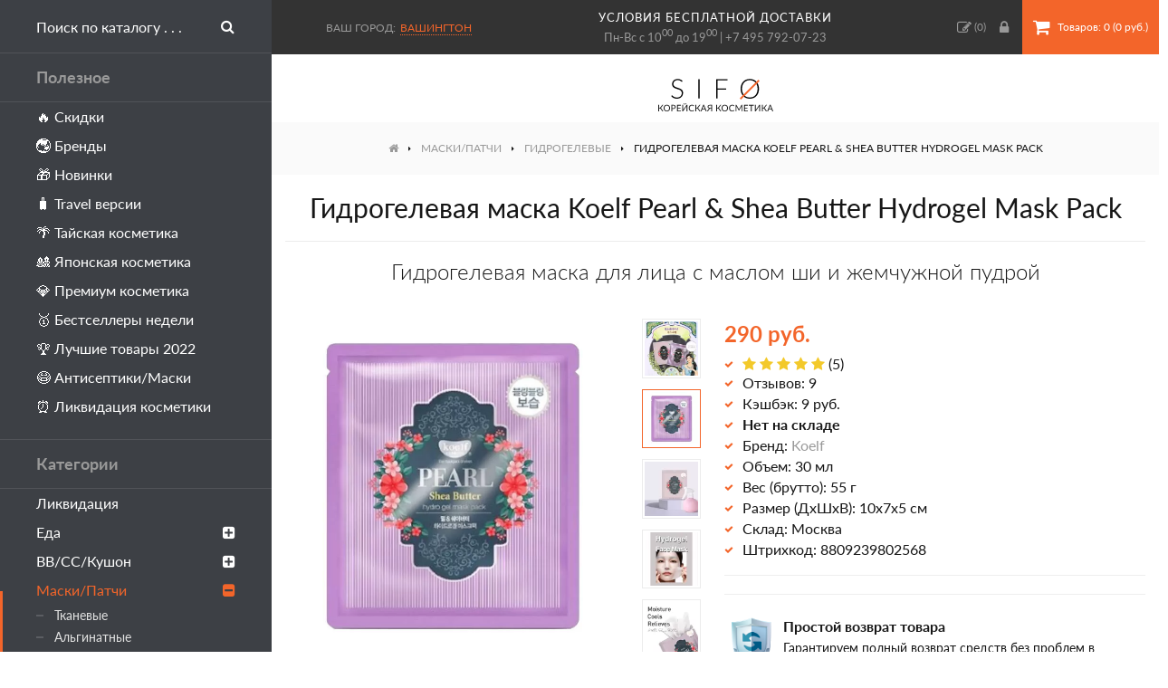

--- FILE ---
content_type: text/html; charset=utf-8
request_url: https://sifo.ru/gidrogelevaya-maska-koelf-pearl-shea-butter-hydrogel-mask-pack
body_size: 19099
content:
<!DOCTYPE html>
<!--[if IE]><![endif]-->
<!--[if IE 8 ]><html dir="ltr" lang="ru" class="ie8"><![endif]-->
<!--[if IE 9 ]><html dir="ltr" lang="ru" class="ie9"><![endif]-->
<!--[if (gt IE 9)|!(IE)]><!-->
<html dir="ltr" lang="ru">
<!--<![endif]-->
<head>
<meta charset="UTF-8" />
<meta name="viewport" content="width=device-width, initial-scale=1">
<meta http-equiv="X-UA-Compatible" content="IE=edge">
<title>Гидрогелевая маска Koelf Pearl &amp; Shea Butter Hydrogel Mask Pack – купить в Москве | Интернет-магазин SIFO</title>
<base href="https://sifo.ru/" />
<meta name="description" content="Купить Гидрогелевая маска для лица с маслом ши и жемчужной пудрой от бренда Koelf по цене 290 руб. в интернет-магазине SIFO.ru с бесплатной доставкой по Москве и России. Способ применения, состав, фото и отзывы покупателей." />
<meta property="og:title" content="Гидрогелевая маска Koelf Pearl &amp; Shea Butter Hydrogel Mask Pack – купить в Москве | Интернет-магазин SIFO" />
<meta property="og:type" content="website" />
<meta property="og:url" content="https://sifo.ru/gidrogelevaya-maska-koelf-pearl-shea-butter-hydrogel-mask-pack" />
<meta property="og:image" content="https://sifo.ru/image/cache/catalog/products/petitfee/gidrogelevaya-maska-petitfee-pearl-shea-butter-hydrogel-mask-pack/gidrogelevaya-maska-petitfee-pearl-shea-butter-hydrogel-mask-pack-700x700.webp" />
<meta property="og:site_name" content="SIFO.ru" />
<style>
@font-face {
	font-display: swap;
    font-family: 'Lato';
    src: local('Lato Regular'), local('Lato-Regular'),
		 url('css/fonts/latoregular.woff2') format('woff2'),
		 url('css/fonts/latoregular.woff') format('woff'),
		 url('css/fonts/latoregular.ttf') format('truetype');
    font-weight: 400;
    font-style: normal;
}
@font-face {
	font-display: swap;
    font-family: 'Lato';
    src: local('Lato Medium'), local('Lato-Medium'),
		 url('css/fonts/latomedium.woff2') format('woff2'),
		 url('css/fonts/latomedium.woff') format('woff'),
		 url('css/fonts/latomedium.ttf') format('truetype');
    font-weight: 500;
    font-style: normal;
}
@font-face {
	font-display: swap;
    font-family: 'Lato';
    src: local('Lato Bold'), local('Lato-Bold'),
		 url('css/fonts/latobold.woff2') format('woff2'),
		 url('css/fonts/latobold.woff') format('woff'),
		 url('css/fonts/latobold.ttf') format('truetype');
    font-weight: 700;
    font-style: normal;
}
@font-face {
	font-display: swap;
    font-family: 'Lato';
    src: local('Lato Light'), local('Lato-Light'),
		 url('css/fonts/latolight.woff2') format('woff2'),
		 url('css/fonts/latolight.woff') format('woff'),
		 url('css/fonts/latolight.ttf') format('truetype');
    font-weight: 300;
    font-style: normal;
}
@font-face {
	font-display: swap;
	font-family: 'FontAwesome';
	src:
		url('css/fonts/fontawesome-webfont.woff2') format('woff2'),
		url('css/fonts/fontawesome-webfont.woff') format('woff'),
		url('css/fonts/fontawesome-webfont.ttf') format('truetype'),
		url('css/fonts/fontawesome-webfont.svg#fontawesomeregular') format('svg');
	font-weight: normal;
	font-style: normal;
}
</style>
<link rel="icon" href="https://sifo.ru/image/catalog/favicon.svg" type="image/svg">
<link href="min/?g=sifo_css&f=css/stylesheet/stylesheet.css" rel="preload" as="style">
<link href="min/?g=sifo_js&f=catalog/view/javascript/common.js" rel="preload" as="script">
<link href="min/?g=sifo_css&f=css/stylesheet/stylesheet.css" rel="stylesheet">
<script src="min/?g=sifo_js&f=catalog/view/javascript/common.js"></script>
<link href="https://sifo.ru/gidrogelevaya-maska-koelf-pearl-shea-butter-hydrogel-mask-pack" rel="canonical" />
<link href="https://sifo.ru/image/catalog/favicon-48x48.png" rel="icon" />
<!-- Google Tag Manager -->
<script>(function(w,d,s,l,i){w[l]=w[l]||[];w[l].push({'gtm.start':
new Date().getTime(),event:'gtm.js'});var f=d.getElementsByTagName(s)[0],
j=d.createElement(s),dl=l!='dataLayer'?'&l='+l:'';j.async=true;j.src=
'https://www.googletagmanager.com/gtm.js?id='+i+dl;f.parentNode.insertBefore(j,f);
})(window,document,'script','dataLayer','GTM-PPLCC46');</script>
<!-- End Google Tag Manager -->

								</head>
			
<body class="product-product-2368">
<!-- Google Tag Manager (noscript) -->
<noscript><iframe src="https://www.googletagmanager.com/ns.html?id=GTM-PPLCC46"
height="0" width="0" style="display:none;visibility:hidden"></iframe></noscript>
<!-- End Google Tag Manager (noscript) -->
<header class="flex fl-ai-center">
	<a class="sidebar-toggle lg-hide btn btn-primary"><i class="fa fa-bars"></i><span class="xs-hidden">Меню</span></a>
	<div id="city-select" class="prmn-cmngr"><span class="title">Ваш город:</span><a class="prmn-cmngr__city zone">Вашингтон</a>
<div class="prmn-cmngr__content">
	</div>
</div>
	<div class="header-info t-center sm-hidden">
		<a class="delivery-link" href="/dostavka-i-oplata">условия бесплатной доставки</a>
		Пн-Вс с 10<sup>00</sup> до 19<sup>00</sup> | <a href="tel:+74957920723">+7 495 792-07-23</a>
	</div>
	<div class="right flex fl-ai-center">
		<a href="https://sifo.ru/wishlist/"><i class="fa fa-pencil-square-o"></i><span class="hide-1300"> Закладки</span> (<span id="wishlist-total">0</span>)</a>
				<a class="popup-ajax account-link" data-mfp-src="https://sifo.ru/index.php?route=account/modal_account"><i class="fa fa-lock"></i><span class="hide-1300"> Вход</span></a>
				<div id="cart">
	<button type="button" class="btn btn-cart" onclick="location='https://sifo.ru/simplecheckout/'"><i class="fa fa-shopping-cart"></i><span id="cart-total" class="xs-hidden"> Товаров: 0 (0 руб.)</span></button>
</div>	</div>
</header>
<nav id="sidebar">
	<div id="search">
		<div class="search-wrapper flex">
			<input type="text" name="search" value="" placeholder="Поиск по каталогу . . ." />
			<button type="button" class="btn search-button"><i class="fa fa-search"></i></button>
		</div>
	</div>
	<div class="heading">Полезное</div>
	<ul class="list-unstyled level-1">
		<li><a href="/specials/">🔥 Скидки</a></li>
		<li><a href="/brands/">🌏 Бренды</a></li>
		<li><a href="/latest/">🎁 Новинки</a></li>
		<li><a href="/travel-versii/">🧳 Travel версии</a></li>
		<li><a href="/strany/tajskaya-kosmetika/">🌴 Тайская косметика</a></li>
		<li><a href="/strany/japan-cosmetics/">🎎 Японская косметика</a></li>
		<li><a href="/premium/">💎 Премиум косметика</a></li>
		<li><a href="/bestsellery/">🥇 Бестселлеры недели</a></li>
		<li><a href="/luchshaya-korejskaya-kosmetika/">🏆 Лучшие товары 2022</a></li>
		<li><a href="/zdorovye/antiseptik-dlya-ruk/">😷 Антисептики/Маски</a></li>
		<li><a href="/likvidaciya-kosmetiki/">⏰ Ликвидация косметики</a></li>
	</ul>
	<div class="heading">Категории</div>
	<ul class="list-unstyled level-1">
				<li>
						<a href="https://sifo.ru/likvidaciya-kosmetiki/">Ликвидация</a>
					</li>
				<li>
						<a class="dropdown-toggle">Еда<i class="menu-toggle fa fa-plus-square"></i></a>
			<ul class="dropdown-menu list-unstyled level-2">
								<li>
										<a href="https://sifo.ru/eda/napitki/">Напитки</a>
									</li>
								<li>
										<a class="dropdown-toggle">Сладости<i class="menu-toggle fa fa-plus-square"></i></a>
					<ul class="dropdown-menu level-3">
												<li>
							<a href="https://sifo.ru/eda/sladosti/dzhem/">Джем</a>
						</li>
												<li>
							<a href="https://sifo.ru/eda/sladosti/sirop/">Сироп</a>
						</li>
												<li>
							<a href="https://sifo.ru/eda/sladosti/hvorost/">Хворост</a>
						</li>
												<li>
							<a href="https://sifo.ru/eda/sladosti/zhele/">Желе</a>
						</li>
												<li>
							<a href="https://sifo.ru/eda/sladosti/karamel/">Карамель</a>
						</li>
												<li>
							<a href="https://sifo.ru/eda/sladosti/fruktovye-sneki-orehi/">Фруктовые снэки, орехи</a>
						</li>
											</ul>
									</li>
								<li>
										<a href="https://sifo.ru/eda/morskaya-kapusta/">Морская капуста</a>
									</li>
								<li>
										<a class="dropdown-toggle">Лапша, рис, супы<i class="menu-toggle fa fa-plus-square"></i></a>
					<ul class="dropdown-menu level-3">
												<li>
							<a href="https://sifo.ru/eda/lapsha-ris-supy/lapsha-bystrogo-prigotovleniya/">Лапша быстрого приготовления</a>
						</li>
												<li>
							<a href="https://sifo.ru/eda/lapsha-ris-supy/supy-bystrogo-prigotovleniya/">Супы быстрого приготовления</a>
						</li>
												<li>
							<a href="https://sifo.ru/eda/lapsha-ris-supy/lapsha-bystroj-varki/">Лапша быстрой варки</a>
						</li>
												<li>
							<a href="https://sifo.ru/eda/lapsha-ris-supy/topokki-risovye-klecki/">Топокки (рисовые клецки)</a>
						</li>
											</ul>
									</li>
								<li>
										<a href="https://sifo.ru/eda/ovoshi-marinovannye/">Овощи маринованные</a>
									</li>
								<li>
										<a class="dropdown-toggle">Масла, соусы, приправы<i class="menu-toggle fa fa-plus-square"></i></a>
					<ul class="dropdown-menu level-3">
												<li>
							<a href="https://sifo.ru/eda/masla-sousy-pripravy/marinady/">Маринады</a>
						</li>
												<li>
							<a href="https://sifo.ru/eda/masla-sousy-pripravy/pripravy/">Приправы</a>
						</li>
												<li>
							<a href="https://sifo.ru/eda/masla-sousy-pripravy/sousy/">Соусы</a>
						</li>
												<li>
							<a href="https://sifo.ru/eda/masla-sousy-pripravy/zapravki-dlya-salatov/">Заправки для салатов</a>
						</li>
												<li>
							<a href="https://sifo.ru/eda/masla-sousy-pripravy/masla-rastitelnye/">Масла растительные</a>
						</li>
											</ul>
									</li>
								<li><a href="https://sifo.ru/eda/">Все товары</a></li>
			</ul>
					</li>
				<li>
						<a class="dropdown-toggle">ВВ/СС/Кушон<i class="menu-toggle fa fa-plus-square"></i></a>
			<ul class="dropdown-menu list-unstyled level-2">
								<li>
										<a href="https://sifo.ru/bb-cc-krem/vv-krem/">BB крем</a>
									</li>
								<li>
										<a href="https://sifo.ru/bb-cc-krem/cc-krem/">СС крем</a>
									</li>
								<li>
										<a href="https://sifo.ru/bb-cc-krem/dd-krem/">ДД крем</a>
									</li>
								<li>
										<a href="https://sifo.ru/bb-cc-krem/kushon/">Кушон</a>
									</li>
								<li><a href="https://sifo.ru/bb-cc-krem/">Все товары</a></li>
			</ul>
					</li>
				<li class="current open">
						<a class="dropdown-toggle">Маски/Патчи<i class="menu-toggle fa fa-plus-square"></i></a>
			<ul class="dropdown-menu list-unstyled level-2">
								<li>
										<a href="https://sifo.ru/maski-patchi/tkanevye/">Тканевые</a>
									</li>
								<li>
										<a href="https://sifo.ru/maski-patchi/alginatnye/">Альгинатные</a>
									</li>
								<li class="current open">
										<a href="https://sifo.ru/maski-patchi/gidrogelevye/">Гидрогелевые</a>
									</li>
								<li>
										<a href="https://sifo.ru/maski-patchi/patchi-dlya-glaz/">Патчи для глаз</a>
									</li>
								<li>
										<a href="https://sifo.ru/maski-patchi/nochnye/">Ночные</a>
									</li>
								<li>
										<a href="https://sifo.ru/maski-patchi/maska-plyonka/">Маска-плёнка</a>
									</li>
								<li>
										<a class="dropdown-toggle">Смываемые<i class="menu-toggle fa fa-plus-square"></i></a>
					<ul class="dropdown-menu level-3">
												<li>
							<a href="https://sifo.ru/maski-patchi/smyvaemye/glinyanye/">Глиняные</a>
						</li>
												<li>
							<a href="https://sifo.ru/maski-patchi/smyvaemye/kislorodnye/">Кислородные</a>
						</li>
												<li>
							<a href="https://sifo.ru/maski-patchi/smyvaemye/krem-maski/">Крем-маски</a>
						</li>
											</ul>
									</li>
								<li>
										<a class="dropdown-toggle">Локальные<i class="menu-toggle fa fa-plus-square"></i></a>
					<ul class="dropdown-menu level-3">
												<li>
							<a href="https://sifo.ru/maski-patchi/lokalnye/dlya-nosa/">Для носа</a>
						</li>
												<li>
							<a href="https://sifo.ru/maski-patchi/lokalnye/dlya-gub/">Для губ</a>
						</li>
												<li>
							<a href="https://sifo.ru/maski-patchi/lokalnye/dlya-lica-1/">Для лица</a>
						</li>
												<li>
							<a href="https://sifo.ru/maski-patchi/lokalnye/dlya-shei/">Для шеи</a>
						</li>
											</ul>
									</li>
								<li>
										<a href="https://sifo.ru/maski-patchi/karboksiterapiya/">Карбокситерапия</a>
									</li>
								<li><a href="https://sifo.ru/maski-patchi/">Все товары</a></li>
			</ul>
					</li>
				<li>
						<a class="dropdown-toggle">Очищение<i class="menu-toggle fa fa-plus-square"></i></a>
			<ul class="dropdown-menu list-unstyled level-2">
								<li>
										<a href="https://sifo.ru/ochishenie/gidrofilnoe-maslo/">Гидрофильное масло</a>
									</li>
								<li>
										<a href="https://sifo.ru/ochishenie/gel-dlya-umyvaniya-lica/">Гель для умывания</a>
									</li>
								<li>
										<a href="https://sifo.ru/ochishenie/krem-loson/">Очищающий крем</a>
									</li>
								<li>
										<a href="https://sifo.ru/ochishenie/snyatie-makiyazha/">Снятие макияжа</a>
									</li>
								<li>
										<a href="https://sifo.ru/ochishenie/mylo-geli/">Мыло/Гели</a>
									</li>
								<li>
										<a href="https://sifo.ru/ochishenie/piling-skrab/">Пилинг</a>
									</li>
								<li>
										<a href="https://sifo.ru/ochishenie/skrab-dlya-lica/">Скраб</a>
									</li>
								<li>
										<a href="https://sifo.ru/ochishenie/penka/">Пенка</a>
									</li>
								<li><a href="https://sifo.ru/ochishenie/">Все товары</a></li>
			</ul>
					</li>
				<li>
						<a class="dropdown-toggle">Лицо<i class="menu-toggle fa fa-plus-square"></i></a>
			<ul class="dropdown-menu list-unstyled level-2">
								<li>
										<a href="https://sifo.ru/lico/tonik-toner/">Тонер/Тоник</a>
									</li>
								<li>
										<a class="dropdown-toggle">Сыворотка<i class="menu-toggle fa fa-plus-square"></i></a>
					<ul class="dropdown-menu level-3">
												<li>
							<a href="https://sifo.ru/lico/syvorotka-serum/syvorotki-dlya-lica/">Для лица</a>
						</li>
												<li>
							<a href="https://sifo.ru/lico/syvorotka-serum/syvorotki-dlya-glaz/">Для век</a>
						</li>
											</ul>
									</li>
								<li>
										<a href="https://sifo.ru/lico/essenciya-dlya-lica/">Эссенция</a>
									</li>
								<li>
										<a href="https://sifo.ru/lico/emulsiya-loson/">Эмульсия</a>
									</li>
								<li>
										<a class="dropdown-toggle">Крем/Гель<i class="menu-toggle fa fa-plus-square"></i></a>
					<ul class="dropdown-menu level-3">
												<li>
							<a href="https://sifo.ru/lico/krema-geli/dlya-glaz/">Для глаз</a>
						</li>
												<li>
							<a href="https://sifo.ru/lico/krema-geli/dlya-lica/">Для лица</a>
						</li>
											</ul>
									</li>
								<li>
										<a href="https://sifo.ru/lico/loson-dlya-lica/">Лосьон</a>
									</li>
								<li>
										<a href="https://sifo.ru/lico/maslo/">Масло</a>
									</li>
								<li>
										<a href="https://sifo.ru/lico/sprej-mist/">Спрей/Мист</a>
									</li>
								<li>
										<a href="https://sifo.ru/lico/kinezio-tejpy/">Тейпы</a>
									</li>
								<li><a href="https://sifo.ru/lico/">Все товары</a></li>
			</ul>
					</li>
				<li>
						<a class="dropdown-toggle">Волосы<i class="menu-toggle fa fa-plus-square"></i></a>
			<ul class="dropdown-menu list-unstyled level-2">
								<li>
										<a href="https://sifo.ru/volosy/filler-dlya-volos/">Филлеры</a>
									</li>
								<li>
										<a href="https://sifo.ru/volosy/shampun/">Шампунь</a>
									</li>
								<li>
										<a href="https://sifo.ru/volosy/kondicioner/">Кондиционер</a>
									</li>
								<li>
										<a href="https://sifo.ru/volosy/maski-tritmenty/">Маска/Крем</a>
									</li>
								<li>
										<a href="https://sifo.ru/volosy/syvorotkaessenciya/">Сыворотка</a>
									</li>
								<li>
										<a href="https://sifo.ru/volosy/essenciya-dlya-volos/">Эссенция</a>
									</li>
								<li>
										<a href="https://sifo.ru/volosy/mistsprej/">Мист/Спрей</a>
									</li>
								<li>
										<a href="https://sifo.ru/volosy/uhod-za-volosami/">Для кожи головы</a>
									</li>
								<li>
										<a href="https://sifo.ru/volosy/ukladka/">Для укладки</a>
									</li>
								<li>
										<a href="https://sifo.ru/volosy/okrashivanie/">Окрашивание</a>
									</li>
								<li>
										<a href="https://sifo.ru/volosy/tonic-dlya-volos/">Тоник</a>
									</li>
								<li>
										<a href="https://sifo.ru/volosy/maslo-dlya-volos/">Масло</a>
									</li>
								<li><a href="https://sifo.ru/volosy/">Все товары</a></li>
			</ul>
					</li>
				<li>
						<a class="dropdown-toggle">Макияж<i class="menu-toggle fa fa-plus-square"></i></a>
			<ul class="dropdown-menu list-unstyled level-2">
								<li>
										<a class="dropdown-toggle">Лицо<i class="menu-toggle fa fa-plus-square"></i></a>
					<ul class="dropdown-menu level-3">
												<li>
							<a href="https://sifo.ru/makiyazh/lico-1/baza-pod-makiyazh/">База/Праймер</a>
						</li>
												<li>
							<a href="https://sifo.ru/makiyazh/lico-1/tonalnaya-osnova/">Тональная основа</a>
						</li>
												<li>
							<a href="https://sifo.ru/makiyazh/lico-1/konsiler/">Консилер</a>
						</li>
												<li>
							<a href="https://sifo.ru/makiyazh/lico-1/pudra/">Пудра</a>
						</li>
												<li>
							<a href="https://sifo.ru/makiyazh/lico-1/rumyana/">Румяна</a>
						</li>
												<li>
							<a href="https://sifo.ru/makiyazh/lico-1/hajlajter/">Хайлайтер</a>
						</li>
												<li>
							<a href="https://sifo.ru/makiyazh/lico-1/fiksator/">Фиксатор</a>
						</li>
											</ul>
									</li>
								<li>
										<a class="dropdown-toggle">Глаза<i class="menu-toggle fa fa-plus-square"></i></a>
					<ul class="dropdown-menu level-3">
												<li>
							<a href="https://sifo.ru/makiyazh/glaza/teni/">Тени</a>
						</li>
												<li>
							<a href="https://sifo.ru/makiyazh/glaza/tush/">Тушь</a>
						</li>
												<li>
							<a href="https://sifo.ru/makiyazh/glaza/podvodka-dlya-glaz/">Подводка</a>
						</li>
												<li>
							<a href="https://sifo.ru/makiyazh/glaza/karandash/">Карандаш</a>
						</li>
												<li>
							<a href="https://sifo.ru/makiyazh/glaza/brovi/">Для бровей</a>
						</li>
												<li>
							<a href="https://sifo.ru/makiyazh/glaza/naklejki-dlya-vek/">Наклейки для век</a>
						</li>
												<li>
							<a href="https://sifo.ru/makiyazh/glaza/nakladnye-resnicy/">Накладные ресницы</a>
						</li>
											</ul>
									</li>
								<li>
										<a class="dropdown-toggle">Губы<i class="menu-toggle fa fa-plus-square"></i></a>
					<ul class="dropdown-menu level-3">
												<li>
							<a href="https://sifo.ru/makiyazh/guby/tint/">Тинт</a>
						</li>
												<li>
							<a href="https://sifo.ru/makiyazh/guby/pomada/">Помада</a>
						</li>
												<li>
							<a href="https://sifo.ru/makiyazh/guby/balzam/">Бальзам/Блеск</a>
						</li>
												<li>
							<a href="https://sifo.ru/makiyazh/guby/karandash-dlya-gub/">Карандаш</a>
						</li>
											</ul>
									</li>
								<li>
										<a class="dropdown-toggle">Ногти<i class="menu-toggle fa fa-plus-square"></i></a>
					<ul class="dropdown-menu level-3">
												<li>
							<a href="https://sifo.ru/makiyazh/nogti/lak/">Лак</a>
						</li>
												<li>
							<a href="https://sifo.ru/makiyazh/nogti/nabory-dlya-dizajna-nogtej/">Дизайн ногтей</a>
						</li>
												<li>
							<a href="https://sifo.ru/makiyazh/nogti/nakladnye-nogti/">Накладные ногти</a>
						</li>
												<li>
							<a href="https://sifo.ru/makiyazh/nogti/pilki/">Пилки</a>
						</li>
												<li>
							<a href="https://sifo.ru/makiyazh/nogti/uhod-za-nogtyami/">Уход за ногтями</a>
						</li>
												<li>
							<a href="https://sifo.ru/makiyazh/nogti/lampy/">Лампы</a>
						</li>
											</ul>
									</li>
								<li><a href="https://sifo.ru/makiyazh/">Все товары</a></li>
			</ul>
					</li>
				<li>
						<a class="dropdown-toggle">Тело<i class="menu-toggle fa fa-plus-square"></i></a>
			<ul class="dropdown-menu list-unstyled level-2">
								<li>
										<a class="dropdown-toggle">Для рук<i class="menu-toggle fa fa-plus-square"></i></a>
					<ul class="dropdown-menu level-3">
												<li>
							<a href="https://sifo.ru/telo/dlya-ruk/kremy-dlya-ruk/">Кремы для рук</a>
						</li>
												<li>
							<a href="https://sifo.ru/telo/dlya-ruk/maski-dlya-ruk/">Маски для рук</a>
						</li>
											</ul>
									</li>
								<li>
										<a class="dropdown-toggle">Для ног<i class="menu-toggle fa fa-plus-square"></i></a>
					<ul class="dropdown-menu level-3">
												<li>
							<a href="https://sifo.ru/telo/dlya-nog/nosochki-dlya-pedikyura/">Пилинг-носочки</a>
						</li>
												<li>
							<a href="https://sifo.ru/telo/dlya-nog/krem-dlya-nog/">Кремы для ног</a>
						</li>
												<li>
							<a href="https://sifo.ru/telo/dlya-nog/maski-dlya-nog/">Маски для ног</a>
						</li>
												<li>
							<a href="https://sifo.ru/telo/dlya-nog/patchi-dlya-nog/">Патчи для ног</a>
						</li>
												<li>
							<a href="https://sifo.ru/telo/dlya-nog/sprei-dlya-nog/">Спрей для ног</a>
						</li>
												<li>
							<a href="https://sifo.ru/telo/dlya-nog/sredstva-dlya-pedikyura/">Педикюр</a>
						</li>
												<li>
							<a href="https://sifo.ru/telo/dlya-nog/skraby-dlya-nog/">Скраб для ног</a>
						</li>
											</ul>
									</li>
								<li>
										<a class="dropdown-toggle">Для тела<i class="menu-toggle fa fa-plus-square"></i></a>
					<ul class="dropdown-menu level-3">
												<li>
							<a href="https://sifo.ru/telo/dlya-tela/krem-dlya-tela/">Крем для тела</a>
						</li>
												<li>
							<a href="https://sifo.ru/telo/dlya-tela/maslo-dlya-tela/">Масло для тела</a>
						</li>
												<li>
							<a href="https://sifo.ru/telo/dlya-tela/loson-dlya-tela/">Лосьон для тела</a>
						</li>
												<li>
							<a href="https://sifo.ru/telo/dlya-tela/molochko-dlya-tela/">Молочко для тела</a>
						</li>
											</ul>
									</li>
								<li>
										<a href="https://sifo.ru/telo/skrabpiling/">Скраб</a>
									</li>
								<li>
										<a href="https://sifo.ru/telo/efirnye-masla/">Эфирные масла</a>
									</li>
								<li>
										<a href="https://sifo.ru/telo/massazhnoe-maslo/">Масло для массажа</a>
									</li>
								<li>
										<a href="https://sifo.ru/telo/universalnye-geli/">Универсальные гели</a>
									</li>
								<li><a href="https://sifo.ru/telo/">Все товары</a></li>
			</ul>
					</li>
				<li>
						<a class="dropdown-toggle">Гигиена<i class="menu-toggle fa fa-plus-square"></i></a>
			<ul class="dropdown-menu list-unstyled level-2">
								<li>
										<a class="dropdown-toggle">Для ванны и душа<i class="menu-toggle fa fa-plus-square"></i></a>
					<ul class="dropdown-menu level-3">
												<li>
							<a href="https://sifo.ru/gigiena/dlya-vanny/mylo/">Мыло</a>
						</li>
												<li>
							<a href="https://sifo.ru/gigiena/dlya-vanny/mochalki/">Мочалки</a>
						</li>
												<li>
							<a href="https://sifo.ru/gigiena/dlya-vanny/gel-dlya-dusha/">Гель для душа</a>
						</li>
												<li>
							<a href="https://sifo.ru/gigiena/dlya-vanny/sol-dlya-vanny/">Соль для ванны</a>
						</li>
												<li>
							<a href="https://sifo.ru/gigiena/dlya-vanny/pena-dlya-vanny/">Пена для ванны</a>
						</li>
												<li>
							<a href="https://sifo.ru/gigiena/dlya-vanny/maslo-dlya-vanny/">Масло для ванны</a>
						</li>
											</ul>
									</li>
								<li>
										<a class="dropdown-toggle">Для полости рта<i class="menu-toggle fa fa-plus-square"></i></a>
					<ul class="dropdown-menu level-3">
												<li>
							<a href="https://sifo.ru/gigiena/gigiena-polosti-rta/zubnye-shyotki/">Зубные щётки</a>
						</li>
												<li>
							<a href="https://sifo.ru/gigiena/gigiena-polosti-rta/zubnye-pasty/">Зубные пасты</a>
						</li>
												<li>
							<a href="https://sifo.ru/gigiena/gigiena-polosti-rta/zubnye-niti/">Зубные нити</a>
						</li>
											</ul>
									</li>
								<li>
										<a href="https://sifo.ru/gigiena/prokladki/">Прокладки</a>
									</li>
								<li>
										<a href="https://sifo.ru/gigiena/dezodorant/">Дезодорант</a>
									</li>
								<li>
										<a href="https://sifo.ru/gigiena/salfetki/">Салфетки</a>
									</li>
								<li>
										<a href="https://sifo.ru/gigiena/perchatki/">Перчатки</a>
									</li>
								<li>
										<a href="https://sifo.ru/gigiena/dlya-britya/">Для бритья</a>
									</li>
								<li>
										<a href="https://sifo.ru/gigiena/depilyaciya/">Депиляция</a>
									</li>
								<li><a href="https://sifo.ru/gigiena/">Все товары</a></li>
			</ul>
					</li>
				<li>
						<a href="https://sifo.ru/nabory/">Наборы</a>
					</li>
				<li>
						<a class="dropdown-toggle">Аксессуары<i class="menu-toggle fa fa-plus-square"></i></a>
			<ul class="dropdown-menu list-unstyled level-2">
								<li>
										<a href="https://sifo.ru/aksessuary/kistochki/">Кисти</a>
									</li>
								<li>
										<a href="https://sifo.ru/aksessuary/raschyoski/">Расчёски</a>
									</li>
								<li>
										<a href="https://sifo.ru/aksessuary/sponzhi-pufy/">Спонжи</a>
									</li>
								<li>
										<a href="https://sifo.ru/aksessuary/rezinki-dlya-volos/">Резинки для волос</a>
									</li>
								<li>
										<a href="https://sifo.ru/aksessuary/massazhery-dlya-lica-i-tela/">Массажеры</a>
									</li>
								<li>
										<a href="https://sifo.ru/aksessuary/podushechki-dlya-glaz/">Подушечки для глаз</a>
									</li>
								<li>
										<a href="https://sifo.ru/aksessuary/shetka-dlya-suhogo-massazha/">Щетка для сухого массажа</a>
									</li>
								<li><a href="https://sifo.ru/aksessuary/">Все товары</a></li>
			</ul>
					</li>
				<li>
						<a class="dropdown-toggle">Уход за домом<i class="menu-toggle fa fa-plus-square"></i></a>
			<ul class="dropdown-menu list-unstyled level-2">
								<li>
										<a class="dropdown-toggle">Для стирки<i class="menu-toggle fa fa-plus-square"></i></a>
					<ul class="dropdown-menu level-3">
												<li>
							<a href="https://sifo.ru/uhod-za-domom/sredstva-dlya-stirki/stiralnye-poroshki/">Стиральный порошок</a>
						</li>
												<li>
							<a href="https://sifo.ru/uhod-za-domom/sredstva-dlya-stirki/kondicionery-dlya-belya/">Кондиционер для белья</a>
						</li>
												<li>
							<a href="https://sifo.ru/uhod-za-domom/sredstva-dlya-stirki/pyatnovyvoditeli/">Пятновыводители</a>
						</li>
												<li>
							<a href="https://sifo.ru/uhod-za-domom/sredstva-dlya-stirki/mylo-dlya-stirki/">Мыло для стирки</a>
						</li>
												<li>
							<a href="https://sifo.ru/uhod-za-domom/sredstva-dlya-stirki/meshki-dlya-stirki/">Мешки для стирки</a>
						</li>
											</ul>
									</li>
								<li>
										<a href="https://sifo.ru/uhod-za-domom/sredstva-dlya-mytya-posudy/">Для мытья посуды</a>
									</li>
								<li>
										<a href="https://sifo.ru/uhod-za-domom/dlya-kuhni/">Для кухни</a>
									</li>
								<li>
										<a href="https://sifo.ru/uhod-za-domom/dlya-komnaty/">Для комнаты</a>
									</li>
								<li>
										<a class="dropdown-toggle">Для одежды и обуви<i class="menu-toggle fa fa-plus-square"></i></a>
					<ul class="dropdown-menu level-3">
												<li>
							<a href="https://sifo.ru/uhod-za-domom/dlya-odezhdy-i-obuvi/stelki/">Стельки</a>
						</li>
											</ul>
									</li>
								<li>
										<a href="https://sifo.ru/uhod-za-domom/dlya-vannoy-i-tualeta/">Для ванной и туалета</a>
									</li>
								<li>
										<a href="https://sifo.ru/uhod-za-domom/tovary-dlya-zhivotnyh/">Для животных</a>
									</li>
								<li><a href="https://sifo.ru/uhod-za-domom/">Все товары</a></li>
			</ul>
					</li>
				<li>
						<a class="dropdown-toggle">Здоровье<i class="menu-toggle fa fa-plus-square"></i></a>
			<ul class="dropdown-menu list-unstyled level-2">
								<li>
										<a href="https://sifo.ru/zdorovye/bady/">БАДы</a>
									</li>
								<li>
										<a href="https://sifo.ru/zdorovye/kompressy/">Компресс</a>
									</li>
								<li>
										<a href="https://sifo.ru/zdorovye/mazi-balzam/">Мазь/Бальзам</a>
									</li>
								<li>
										<a href="https://sifo.ru/zdorovye/antiseptik-dlya-ruk/">Антисептик для рук</a>
									</li>
								<li>
										<a href="https://sifo.ru/zdorovye/magnitnaya-terapiya/">Магнитная терапия</a>
									</li>
								<li>
										<a href="https://sifo.ru/zdorovye/sredstva-ot-prostudy/">Средства от простуды</a>
									</li>
								<li><a href="https://sifo.ru/zdorovye/">Все товары</a></li>
			</ul>
					</li>
				<li>
						<a href="https://sifo.ru/solncezashitnye-sredstva/">Защита от солнца</a>
					</li>
				<li>
						<a href="https://sifo.ru/dlya-zagara-v-solyarii/">Для загара в солярии</a>
					</li>
				<li>
						<a href="https://sifo.ru/dlya-muzhchin/">Для мужчин</a>
					</li>
				<li>
						<a href="https://sifo.ru/kokosovoe-maslo-oil/">Кокосовое масло</a>
					</li>
				<li>
						<a class="dropdown-toggle">Парфюмерия<i class="menu-toggle fa fa-plus-square"></i></a>
			<ul class="dropdown-menu list-unstyled level-2">
								<li>
										<a href="https://sifo.ru/parfyumeriya/koncentrirovannye-duhi/">Концентрированные</a>
									</li>
								<li>
										<a href="https://sifo.ru/parfyumeriya/maslyanye-duhi/">Масляные духи</a>
									</li>
								<li><a href="https://sifo.ru/parfyumeriya/">Все товары</a></li>
			</ul>
					</li>
				<li>
						<a class="dropdown-toggle">Бижутерия<i class="menu-toggle fa fa-plus-square"></i></a>
			<ul class="dropdown-menu list-unstyled level-2">
								<li>
										<a href="https://sifo.ru/ukrasheniya/braslety/">Браслеты</a>
									</li>
								<li>
										<a href="https://sifo.ru/ukrasheniya/kole/">Колье</a>
									</li>
								<li>
										<a href="https://sifo.ru/ukrasheniya/sergi/">Серьги</a>
									</li>
								<li>
										<a href="https://sifo.ru/ukrasheniya/choker/">Чокер</a>
									</li>
								<li><a href="https://sifo.ru/ukrasheniya/">Все товары</a></li>
			</ul>
					</li>
			</ul>
	<div class="heading">Информация</div>
	<ul class="list-unstyled level-1">
		<li><a href="https://sifo.ru/dostavka-i-oplata">Доставка и оплата</a></li>
		<li><a href="https://sifo.ru/contact-us/">Адрес и контакты</a></li>
		<li><a href="/beauty_blog/">Beauty блог</a></li>
	</ul>
</nav>
<div id="container">
	<div id="logo" class="t-center">
				<a href="https://sifo.ru/"><img src="https://sifo.ru/image/catalog/logo.png" srcset="image/catalog/logo-x3.png 2x" title="SIFO.ru" alt="SIFO.ru" class="img-responsive" width="130" height="40" /></a>
			</div><div class="breadcrumbs-wrapper">
	<div class="container">
		<ol itemscope itemtype="http://schema.org/BreadcrumbList" class="breadcrumbs list-inline">
												<li itemprop="itemListElement" itemscope itemtype="http://schema.org/ListItem">
						<a itemprop="item" href="https://sifo.ru/">
							<span itemprop="name"><i class="fa fa-home"></i><span class="hidden">Главная</span></span>
							<meta itemprop="position" content="1" />
						</a>
					</li>
																<li itemprop="itemListElement" itemscope itemtype="http://schema.org/ListItem">
						<a itemprop="item" href="https://sifo.ru/maski-patchi/">
							<span itemprop="name">Маски/Патчи</span>
							<meta itemprop="position" content="2" />
						</a>
					</li>
																<li itemprop="itemListElement" itemscope itemtype="http://schema.org/ListItem">
						<a itemprop="item" href="https://sifo.ru/maski-patchi/gidrogelevye/">
							<span itemprop="name">Гидрогелевые</span>
							<meta itemprop="position" content="3" />
						</a>
					</li>
																<li>
						<strong>Гидрогелевая маска Koelf Pearl &amp; Shea Butter Hydrogel Mask Pack</strong>
					</li>
									</ol>
	</div>
</div>
<div id="content" class="product" itemscope itemtype="http://schema.org/Product">
	<div class="container ">
		<h1 itemprop="name">Гидрогелевая маска Koelf Pearl &amp; Shea Butter Hydrogel Mask Pack</h1>
		<h2 class="model">Гидрогелевая маска для лица с маслом ши и жемчужной пудрой</h2>
		<div class="product-info flex xs-wrap md-nowrap fl-m10">
						<div class="left xs-1 md-2">
												<div class="gallery-wrapper flex fl-wrap md-nowrap fl-m10">
					<div id="main-thumb" class="image xs-1 sm-5555">
						<div class="items">
														<a class="thumbnail" href="https://sifo.ru/image/cache/catalog/products/petitfee/gidrogelevaya-maska-petitfee-pearl-shea-butter-hydrogel-mask-pack/gidrogelevaya-maska-petitfee-pearl-shea-butter-hydrogel-mask-pack-700x700.webp"><img itemprop="image" class="img-responsive" src="https://sifo.ru/image/cache/catalog/products/petitfee/gidrogelevaya-maska-petitfee-pearl-shea-butter-hydrogel-mask-pack/gidrogelevaya-maska-petitfee-pearl-shea-butter-hydrogel-mask-pack-700x700.webp" alt="Гидрогелевая маска Koelf Pearl &amp; Shea Butter Hydrogel Mask Pack" /></a>
														<a class="thumbnail ov-none" href="https://sifo.ru/image/cache/catalog/products/koelf/gidrogelevaya-maska-koelf-pearl-shea-butter-hydrogel-mask-pack/gidrogelevaya-maska-koelf-pearl-shea-butter-hydrogel-mask-pack-401297-700x700.webp"><img class="img-responsive" src="https://sifo.ru/image/cache/catalog/products/koelf/gidrogelevaya-maska-koelf-pearl-shea-butter-hydrogel-mask-pack/gidrogelevaya-maska-koelf-pearl-shea-butter-hydrogel-mask-pack-401297-700x700.webp" alt="Гидрогелевая маска Koelf Pearl &amp; Shea Butter Hydrogel Mask Pack" /></a>
														<a class="thumbnail ov-none" href="https://sifo.ru/image/cache/catalog/products/koelf/gidrogelevaya-maska-koelf-pearl-shea-butter-hydrogel-mask-pack/gidrogelevaya-maska-koelf-pearl-shea-butter-hydrogel-mask-pack-401298-700x700.webp"><img class="img-responsive" src="https://sifo.ru/image/cache/catalog/products/koelf/gidrogelevaya-maska-koelf-pearl-shea-butter-hydrogel-mask-pack/gidrogelevaya-maska-koelf-pearl-shea-butter-hydrogel-mask-pack-401298-700x700.webp" alt="Гидрогелевая маска Koelf Pearl &amp; Shea Butter Hydrogel Mask Pack" /></a>
														<a class="thumbnail ov-none" href="https://sifo.ru/image/cache/catalog/products/koelf/gidrogelevaya-maska-koelf-pearl-shea-butter-hydrogel-mask-pack/gidrogelevaya-maska-koelf-pearl-shea-butter-hydrogel-mask-pack-401299-700x700.webp"><img class="img-responsive" src="https://sifo.ru/image/cache/catalog/products/koelf/gidrogelevaya-maska-koelf-pearl-shea-butter-hydrogel-mask-pack/gidrogelevaya-maska-koelf-pearl-shea-butter-hydrogel-mask-pack-401299-700x700.webp" alt="Гидрогелевая маска Koelf Pearl &amp; Shea Butter Hydrogel Mask Pack" /></a>
														<a class="thumbnail ov-none" href="https://sifo.ru/image/cache/catalog/products/koelf/gidrogelevaya-maska-koelf-pearl-shea-butter-hydrogel-mask-pack/gidrogelevaya-maska-koelf-pearl-shea-butter-hydrogel-mask-pack-401300-700x700.webp"><img class="img-responsive" src="https://sifo.ru/image/cache/catalog/products/koelf/gidrogelevaya-maska-koelf-pearl-shea-butter-hydrogel-mask-pack/gidrogelevaya-maska-koelf-pearl-shea-butter-hydrogel-mask-pack-401300-700x700.webp" alt="Гидрогелевая маска Koelf Pearl &amp; Shea Butter Hydrogel Mask Pack" /></a>
														<a class="thumbnail ov-none" href="https://sifo.ru/image/cache/catalog/products/koelf/gidrogelevaya-maska-koelf-pearl-shea-butter-hydrogel-mask-pack/gidrogelevaya-maska-koelf-pearl-shea-butter-hydrogel-mask-pack-401301-700x700.webp"><img class="img-responsive" src="https://sifo.ru/image/cache/catalog/products/koelf/gidrogelevaya-maska-koelf-pearl-shea-butter-hydrogel-mask-pack/gidrogelevaya-maska-koelf-pearl-shea-butter-hydrogel-mask-pack-401301-700x700.webp" alt="Гидрогелевая маска Koelf Pearl &amp; Shea Butter Hydrogel Mask Pack" /></a>
														<a class="thumbnail ov-none" href="https://sifo.ru/image/cache/catalog/products/petitfee/gidrogelevaya-maska-petitfee-pearl-shea-butter-hydrogel-mask-pack/gidrogelevaya-maska-petitfee-pearl-shea-butter-hydrogel-mask-pack-49609-700x700.webp"><img class="img-responsive" src="https://sifo.ru/image/cache/catalog/products/petitfee/gidrogelevaya-maska-petitfee-pearl-shea-butter-hydrogel-mask-pack/gidrogelevaya-maska-petitfee-pearl-shea-butter-hydrogel-mask-pack-49609-700x700.webp" alt="Гидрогелевая маска Koelf Pearl &amp; Shea Butter Hydrogel Mask Pack" /></a>
														<a class="thumbnail ov-none" href="https://sifo.ru/image/cache/catalog/products/petitfee/gidrogelevaya-maska-petitfee-pearl-shea-butter-hydrogel-mask-pack/gidrogelevaya-maska-petitfee-pearl-shea-butter-hydrogel-mask-pack-49608-700x700.webp"><img class="img-responsive" src="https://sifo.ru/image/cache/catalog/products/petitfee/gidrogelevaya-maska-petitfee-pearl-shea-butter-hydrogel-mask-pack/gidrogelevaya-maska-petitfee-pearl-shea-butter-hydrogel-mask-pack-49608-700x700.webp" alt="Гидрогелевая маска Koelf Pearl &amp; Shea Butter Hydrogel Mask Pack" /></a>
														<a class="thumbnail ov-none" href="https://sifo.ru/image/cache/catalog/products/petitfee/gidrogelevaya-maska-petitfee-pearl-shea-butter-hydrogel-mask-pack/gidrogelevaya-maska-petitfee-pearl-shea-butter-hydrogel-mask-pack-49607-700x700.webp"><img class="img-responsive" src="https://sifo.ru/image/cache/catalog/products/petitfee/gidrogelevaya-maska-petitfee-pearl-shea-butter-hydrogel-mask-pack/gidrogelevaya-maska-petitfee-pearl-shea-butter-hydrogel-mask-pack-49607-700x700.webp" alt="Гидрогелевая маска Koelf Pearl &amp; Shea Butter Hydrogel Mask Pack" /></a>
														<a class="thumbnail ov-none" href="https://sifo.ru/image/cache/catalog/products/petitfee/gidrogelevaya-maska-petitfee-pearl-shea-butter-hydrogel-mask-pack/gidrogelevaya-maska-petitfee-pearl-shea-butter-hydrogel-mask-pack-49606-700x700.webp"><img class="img-responsive" src="https://sifo.ru/image/cache/catalog/products/petitfee/gidrogelevaya-maska-petitfee-pearl-shea-butter-hydrogel-mask-pack/gidrogelevaya-maska-petitfee-pearl-shea-butter-hydrogel-mask-pack-49606-700x700.webp" alt="Гидрогелевая маска Koelf Pearl &amp; Shea Butter Hydrogel Mask Pack" /></a>
													</div>
					</div>
					<div class="image-additional xs-1 md-4">
						<div class="items">
														<a class="img-wrapper"><img class="img-responsive" src="https://sifo.ru/image/cache/catalog/products/petitfee/gidrogelevaya-maska-petitfee-pearl-shea-butter-hydrogel-mask-pack/gidrogelevaya-maska-petitfee-pearl-shea-butter-hydrogel-mask-pack-100x100.webp" alt="Гидрогелевая маска Koelf Pearl &amp; Shea Butter Hydrogel Mask Pack"></a>
														<a class="img-wrapper"><img class="img-responsive" src="https://sifo.ru/image/cache/catalog/products/koelf/gidrogelevaya-maska-koelf-pearl-shea-butter-hydrogel-mask-pack/gidrogelevaya-maska-koelf-pearl-shea-butter-hydrogel-mask-pack-401297-100x100.webp" alt="Гидрогелевая маска Koelf Pearl &amp; Shea Butter Hydrogel Mask Pack"></a>
														<a class="img-wrapper"><img class="img-responsive" src="https://sifo.ru/image/cache/catalog/products/koelf/gidrogelevaya-maska-koelf-pearl-shea-butter-hydrogel-mask-pack/gidrogelevaya-maska-koelf-pearl-shea-butter-hydrogel-mask-pack-401298-100x100.webp" alt="Гидрогелевая маска Koelf Pearl &amp; Shea Butter Hydrogel Mask Pack"></a>
														<a class="img-wrapper"><img class="img-responsive" src="https://sifo.ru/image/cache/catalog/products/koelf/gidrogelevaya-maska-koelf-pearl-shea-butter-hydrogel-mask-pack/gidrogelevaya-maska-koelf-pearl-shea-butter-hydrogel-mask-pack-401299-100x100.webp" alt="Гидрогелевая маска Koelf Pearl &amp; Shea Butter Hydrogel Mask Pack"></a>
														<a class="img-wrapper"><img class="img-responsive" src="https://sifo.ru/image/cache/catalog/products/koelf/gidrogelevaya-maska-koelf-pearl-shea-butter-hydrogel-mask-pack/gidrogelevaya-maska-koelf-pearl-shea-butter-hydrogel-mask-pack-401300-100x100.webp" alt="Гидрогелевая маска Koelf Pearl &amp; Shea Butter Hydrogel Mask Pack"></a>
														<a class="img-wrapper"><img class="img-responsive" src="https://sifo.ru/image/cache/catalog/products/koelf/gidrogelevaya-maska-koelf-pearl-shea-butter-hydrogel-mask-pack/gidrogelevaya-maska-koelf-pearl-shea-butter-hydrogel-mask-pack-401301-100x100.webp" alt="Гидрогелевая маска Koelf Pearl &amp; Shea Butter Hydrogel Mask Pack"></a>
														<a class="img-wrapper"><img class="img-responsive" src="https://sifo.ru/image/cache/catalog/products/petitfee/gidrogelevaya-maska-petitfee-pearl-shea-butter-hydrogel-mask-pack/gidrogelevaya-maska-petitfee-pearl-shea-butter-hydrogel-mask-pack-49609-100x100.webp" alt="Гидрогелевая маска Koelf Pearl &amp; Shea Butter Hydrogel Mask Pack"></a>
														<a class="img-wrapper"><img class="img-responsive" src="https://sifo.ru/image/cache/catalog/products/petitfee/gidrogelevaya-maska-petitfee-pearl-shea-butter-hydrogel-mask-pack/gidrogelevaya-maska-petitfee-pearl-shea-butter-hydrogel-mask-pack-49608-100x100.webp" alt="Гидрогелевая маска Koelf Pearl &amp; Shea Butter Hydrogel Mask Pack"></a>
														<a class="img-wrapper"><img class="img-responsive" src="https://sifo.ru/image/cache/catalog/products/petitfee/gidrogelevaya-maska-petitfee-pearl-shea-butter-hydrogel-mask-pack/gidrogelevaya-maska-petitfee-pearl-shea-butter-hydrogel-mask-pack-49607-100x100.webp" alt="Гидрогелевая маска Koelf Pearl &amp; Shea Butter Hydrogel Mask Pack"></a>
														<a class="img-wrapper"><img class="img-responsive" src="https://sifo.ru/image/cache/catalog/products/petitfee/gidrogelevaya-maska-petitfee-pearl-shea-butter-hydrogel-mask-pack/gidrogelevaya-maska-petitfee-pearl-shea-butter-hydrogel-mask-pack-49606-100x100.webp" alt="Гидрогелевая маска Koelf Pearl &amp; Shea Butter Hydrogel Mask Pack"></a>
													</div>
					</div>
				</div>
															</div>
						<div id="product" class="right xs-1 md-2">
								<div class="price-block" itemprop="offers" itemscope itemtype="http://schema.org/Offer">
					<link itemprop="availability" href="https://schema.org/OutOfStock" />
					<meta itemprop="priceValidUntil" content="2025-11-10" />
					<link itemprop="url" href="https://sifo.ru/gidrogelevaya-maska-koelf-pearl-shea-butter-hydrogel-mask-pack" content="https://sifo.ru/gidrogelevaya-maska-koelf-pearl-shea-butter-hydrogel-mask-pack" property="" />
					<meta itemprop="priceCurrency" content="RUB" />
					<meta itemprop="price" content="290.00" />
										<span class="price-new">290 руб.</span>
									</div>
								<ul class="list-unstyled product-details">
					<li>
						<div class="rating">
																					<i class="fa fa-star"></i>
																												<i class="fa fa-star"></i>
																												<i class="fa fa-star"></i>
																												<i class="fa fa-star"></i>
																												<i class="fa fa-star"></i>
																					(5)
						</div>
					</li>
					<li>Отзывов: 9</li>
										<li>Кэшбэк: 9 руб.</li>
															<li><strong>Нет на складе</strong></li>
															<li>Бренд: <a href="https://sifo.ru/koelf"><span itemprop="brand">Koelf</span></a></li>
															<li>Объем: 30 мл</li>
															<li>Вес (брутто): 55 г</li>
															<li>Размер (ДхШхВ): 10x7x5 см</li>
															<li>Склад: Москва</li>
															<li>Штрихкод: <span itemprop="sku">8809239802568</span></li>
									</ul>
								<div class="buttons-block flex fl-start" style="display:none;">
										<a id="button-waitlist" data-mfp-src="https://sifo.ru/index.php?route=product/product/waitlist&amp;pr_id=2368" class="btn btn-lg popup-ajax ">Уведомить о наличии</a>
										<a class="btn btn-square btn-wishlist" onclick="wishlist.add('2368');"><i class="fa fa-heart-o"></i></a>
					<a class="btn btn-square" onclick="compare.add('2368');"><i class="fa fa-balance-scale"></i></a>
					<input type="hidden" name="product_id" value="2368" />
				</div>
												<div class="return">
                     <div style="margin: 10px 0;"><img src="/image/return-policy.png" height="60px" width="60px" title="возврат товара" alt="возврат товара"></div>
                     <div style="margin: 5px;">
					   <p style="margin: 5px 0; font-weight: bold;">Простой возврат товара</p>
                         <p style="font-size: 14px;">Гарантируем полный возврат средств без проблем в течение 7 дней, если товар бракованный или просто оказался для Вас ненужным | <a href="/sposob-vozvrata-tovara" target="_blank">Подробнее</a></p>
                     </div>
	              </div>
				
				
			</div>
		</div>
		<div class="nav-tabs tabs flex fl-start xs-wrap md-nowrap">
						<a class="nav" data-target="#tab-description">Описание</a>
									<a class="nav" data-target="#tab-attributes">Характеристики</a>
									<a class="nav" data-target="#tab-delivery">Доставка и оплата</a>
					</div>
		<div class="tabs-wrapper">
						<div id="tab-description" class="tab-content type1">
				<p>Koelf Pearl &amp; Shea Butter Hydrogel Mask Pack — это гидрогелевая маска с жемчужным порошком. Она обогащает кожу влагой, разглаживает её текстуру, устраняет мелкие морщины, делает овал лица более ровным и красивым.</p>
<h3>Состав продукта</h3>
<ul>
<li>Гидрогель. Это желеобразная вода, которая плотно прилегает к коже и ускоряет поступление питательных веществ в клетки. Гидрогель реагирует на температуру человеческого тела, благодаря чему, целебная сыворотка начинает быстро впитываться и улучшать кожу.</li>
<li>Масло ши. Масло активно смягчает и увлажняет поверхность эпидермиса. Оно борется с воспалениями, ускоряет заживление повреждений и стимулирует работу иммунитета. Масло также разглаживает поверхность кожи, устраняет мимические морщины и подтягивает овал лица.</li>
<li>Жемчужный порошок. Порошок отшелушивает ороговевшие клетки, создавая эффект пилинга и улучшая поверхность кожи. Он абсорбирует излишнюю жирность, активизирует микроциркуляцию, придаёт лицу здоровый вид и лёгкое жемчужное сияние.</li>
</ul>
<h3>Преимущества использования</h3>
<ul>
<li>Интенсивное увлажнение. Маска плотно прилегает к коже и реагирует на температуру тела, что позволяет целебной эссенции проникнуть глубоко в поры. Это помогает поддерживать нормальный гидробаланс, избавить кожу от сухости, устранить стянутость и улучшить здоровье кожи.</li>
<li>Омоложение. Маска позволяет улучшить состояние кожи, разгладить мимические морщины, подтянуть овал лица, устранить вялость и дряблость. Она также стимулирует выработку собственного коллагена и эластина, что помогает восстановить упругость эпидермиса и замедлить проявление возрастных изменений.</li>
<li>Удобство. Маска хорошо держится на лице и не создаёт вам неудобств. Пока средство улучшает кожу, вы можете заниматься своими обычными делами. Герметичная и компактная упаковка позволяет везде брать маску с собой и использовать в любых условиях.</li>
</ul>
<h3>Форма выпуска</h3>
<p>Маска производится в виде гидрогелевой салфетки с анатомическими прорезями. Она пропитана целебной сывороткой и упакована в индивидуальный герметичный пакет.</p>
<p>Объём продукта — 30 мл.</p>
<h3>Способ применения</h3>
<ol><li>Хорошо очистите и тонизируйте кожу.</li>
<li>Достаньте маску, разверните её и наложите на лицо.</li>
<li>Хорошо прижмите салфетку к коже и оставьте на лице на 30 минут.</li>
<li>Удалите средство и дайте впитаться оставшейся жидкости.</li>
</ol>
<hr>
<p class="ingr">Состав: Water, Glycerin, Calcium Chloride, Butylene Glycol, Ceratonia Siliqua Gum, Xanthan Gum, Chondrus Crispus (Carrageenan), Butyrospermum Parkii (Shea) Butter (1%), PEG-60 Hydrogenated Castor Oil, Alcohol, Pearl Powder (0.05%), Disodium EDTA,Triethanolamine, Scutellaria Baicalensis Root Extract, Camellia Sinensis Leaf Extract, Houttuynia Cordata Extract, Artemisia Vulgaris Extract, Citrus Junos Fruit Extract, 1,2-Hexanediol, Caprylyl Glycol, Chlorphenesin, Phenoxyethanol, Methylparaben, Fragrance.</p>							</div>
									<div id="tab-attributes" class="tab-content type1">
				<table class="table table-attributes">
															<tr>
						<td>Тип кожи</td>
						<td>Нормальная, Сухая, Зрелая, Комбинированная, Жирная, Проблемная, Чувствительная</td>
					</tr>
										<tr>
						<td>Эффект А</td>
						<td>Балансирование, Борьба с воспалениями, Восстановление, Выравнивание текстуры, Лифтинг, Питание, Повышение упругости, Разглаживание морщин, Смягчение, Увлажнение</td>
					</tr>
										<tr>
						<td>Тип продукта</td>
						<td>Маска</td>
					</tr>
										<tr>
						<td>Производство</td>
						<td>Южная Корея</td>
					</tr>
										<tr>
						<td>Время</td>
						<td>Дневной</td>
					</tr>
																				<tr>
						<td>Компонент</td>
						<td>Масло ши, Жемчуг</td>
					</tr>
														</table>
			</div>
									<div id="tab-delivery" class="tab-content type1">    <h2 style="text-align: center;">Время работы</h2>
    <p style="text-align: center;">
      <span style="font-size: large; color: #f3652a;">Пн-Вс с 10:00 до 19:00</span>
    </p>
  
    <h2 style="text-align: center;">Адрес склада</h2>
    <p style="text-align: center;">
      <span style="font-size: large; color: #f3652a;">г.Москва, ул. Кирпичная д.20с6</span>
    </p>
 <h2 style="text-align: center;">ВНИМАНИЕ!</h2>
<p style="text-align: center;">
      <span style="font-size: large; color: red;">Заказы через сайт не принимаются, все наши товары можно приобрести на маркетплейсах Ozon и WildBerries. <br>Ссылки на товары размещены на страницах продукции. Самовывоза со склада нет.</span>
    </p>
<hr><br><br><br></div>
					</div>
				
						<div class="rating-summary t-center" itemprop="aggregateRating" itemscope itemtype="http://schema.org/AggregateRating">
			<div class="avarage-rating">
				<div class="rating">
															<i class="fa fa-star"></i>
																				<i class="fa fa-star"></i>
																				<i class="fa fa-star"></i>
																				<i class="fa fa-star"></i>
																				<i class="fa fa-star"></i>
														</div>
				<span itemprop="ratingValue">5</span>
			</div>
			<div class="total-reviews">Отзывов: <span itemprop="reviewCount">9</span></div>
			<div class="total-recommend">100% клиентов рекомендуют этот товар</div>
		</div>
		<div class="options-summary review-options flex fl-wrap fl-m15">
						<div class="review-option xs-1 md-2 flex">
				<div class="title">Эффективность</div>
				<div class="graph">
					<div class="mark flex">
						<span>Мне не подошло</span>
						<span>Отличная</span>
					</div>
					<div class="scale flex">
						<i></i>
						<i></i>
						<i></i>
						<i></i>
						<i></i>
						<i class="current" style="left:73.334%"></i>
					</div>
				</div>
			</div>
						<div class="review-option xs-1 md-2 flex">
				<div class="title">Запах</div>
				<div class="graph">
					<div class="mark flex">
						<span>Не нравится</span>
						<span>Приятный</span>
					</div>
					<div class="scale flex">
						<i></i>
						<i></i>
						<i></i>
						<i></i>
						<i></i>
						<i class="current" style="left:75.556%"></i>
					</div>
				</div>
			</div>
						<div class="review-option xs-1 md-2 flex">
				<div class="title">Практичность</div>
				<div class="graph">
					<div class="mark flex">
						<span>Проблемная</span>
						<span>Супер</span>
					</div>
					<div class="scale flex">
						<i></i>
						<i></i>
						<i></i>
						<i></i>
						<i></i>
						<i class="current" style="left:77.778%"></i>
					</div>
				</div>
			</div>
						<div class="review-option xs-1 md-2 flex">
				<div class="title">Сложность</div>
				<div class="graph">
					<div class="mark flex">
						<span>Высокая</span>
						<span>Лёгкая</span>
					</div>
					<div class="scale flex">
						<i></i>
						<i></i>
						<i></i>
						<i></i>
						<i></i>
						<i class="current" style="left:77.778%"></i>
					</div>
				</div>
			</div>
					</div>
		<div class="buttons t-center">
						<a class="btn btn-red popup-ajax" data-mfp-src="https://sifo.ru/index.php?route=account/modal_account&amp;reload=true">Войдите, чтобы добавить отзыв</a>
					</div>
		<div class="review-sorts t-center">
			<a class="active" data-sort="date_added">Новые</a>
			<a data-sort="upvotes">Полезные</a>
			<a data-sort="rating">Лучшие</a>
			<a data-sort="rating" data-order="ASC">Низший рейтинг</a>
		</div>
		<ul id="review-list" class="list-unstyled">
						<li class="review-item" itemprop="review" itemscope itemtype="http://schema.org/Review">
				<div class="top flex fl-start fl-ai-center">
					<i class="fa fa-star star-rating" itemprop="reviewRating" itemscope itemtype="http://schema.org/Rating">
						<meta itemprop="worstRating" content = "1">
						<meta itemprop="bestRating" content = "5">
						<span itemprop="ratingValue">5</span>
					</i>
					<div class="title" itemprop="name">Гидрогелевая маска для лица</div>
				</div>
				<div class="flex fl-wrap md-nowrap fl-m20"> 
					<div class="left xs-1">
						<div class="author">
							<a class="name"><span itemprop="author">Анна</span></a>
														<span class="recommend">рекомендует этот товар</span>
													</div>
						<div class="author-info">
														Возраст: 25-34, 														Тип кожи: Комбинированная, 														Опыт использования: Примерно месяц													</div>
						<div class="text" itemprop="description">Маска очень приятная, хорошо напитана сывороткой, при наложении на лицо ничего не течет! Лицо после нее свежее, увлажненное, небольшие покраснения тоже убирает. Очень приятный запах и текстура. Рекомендую всем девушкам!)</div>
					</div>
					<div class="review-options xs-1 md-2">
												<div class="review-option flex">
							<div class="title">Эффективность</div>
							<div class="graph">
								<div class="mark flex">
									<span class="current" style="left:80%">Отличная</span>
								</div>
								<div class="scale flex">
									<i></i>
									<i></i>
									<i></i>
									<i></i>
									<i></i>
									<i class="current" style="left:80%"></i>
								</div>
							</div>
						</div>
												<div class="review-option flex">
							<div class="title">Запах</div>
							<div class="graph">
								<div class="mark flex">
									<span class="current" style="left:80%">Приятный</span>
								</div>
								<div class="scale flex">
									<i></i>
									<i></i>
									<i></i>
									<i></i>
									<i></i>
									<i class="current" style="left:80%"></i>
								</div>
							</div>
						</div>
												<div class="review-option flex">
							<div class="title">Практичность</div>
							<div class="graph">
								<div class="mark flex">
									<span class="current" style="left:80%">Супер</span>
								</div>
								<div class="scale flex">
									<i></i>
									<i></i>
									<i></i>
									<i></i>
									<i></i>
									<i class="current" style="left:80%"></i>
								</div>
							</div>
						</div>
												<div class="review-option flex">
							<div class="title">Сложность</div>
							<div class="graph">
								<div class="mark flex">
									<span class="current" style="left:80%">Лёгкая</span>
								</div>
								<div class="scale flex">
									<i></i>
									<i></i>
									<i></i>
									<i></i>
									<i></i>
									<i class="current" style="left:80%"></i>
								</div>
							</div>
						</div>
											</div>
				</div>
				<div class="bottom flex">
					<div class="date-added" itemprop="datePublished">2020-11-17 13:37:38</div>
					<a class="upvote"><i class="fa fa-heart-o"><span>0</span></i></a>
				</div>
			</li>
						<li class="review-item" itemprop="review" itemscope itemtype="http://schema.org/Review">
				<div class="top flex fl-start fl-ai-center">
					<i class="fa fa-star star-rating" itemprop="reviewRating" itemscope itemtype="http://schema.org/Rating">
						<meta itemprop="worstRating" content = "1">
						<meta itemprop="bestRating" content = "5">
						<span itemprop="ratingValue">5</span>
					</i>
					<div class="title" itemprop="name">Любовь навсегда</div>
				</div>
				<div class="flex fl-wrap md-nowrap fl-m20"> 
					<div class="left xs-1">
						<div class="author">
							<a class="name"><span itemprop="author">Алена</span></a>
														<span class="recommend">рекомендует этот товар</span>
													</div>
						<div class="author-info">
														Возраст: 35-44, 														Тип кожи: Комбинированная, 														Опыт использования: Примерно месяц													</div>
						<div class="text" itemprop="description">Гидрогелевые маски - это моя любовь навсегда. Даже очень уставшая кожа приобретает жизнь и сияние после их использования. Отлично справляется с увлажнением и питанием кожи за короткий срок. Саму маску использую однократно, а сыворотку, которая остаётся в упаковке - каждое утро для поддержания тонуса кожи. Отличный эффект. Рекомендую. </div>
					</div>
					<div class="review-options xs-1 md-2">
												<div class="review-option flex">
							<div class="title">Эффективность</div>
							<div class="graph">
								<div class="mark flex">
									<span class="current" style="left:80%">Отличная</span>
								</div>
								<div class="scale flex">
									<i></i>
									<i></i>
									<i></i>
									<i></i>
									<i></i>
									<i class="current" style="left:80%"></i>
								</div>
							</div>
						</div>
												<div class="review-option flex">
							<div class="title">Запах</div>
							<div class="graph">
								<div class="mark flex">
									<span class="current" style="left:80%">Приятный</span>
								</div>
								<div class="scale flex">
									<i></i>
									<i></i>
									<i></i>
									<i></i>
									<i></i>
									<i class="current" style="left:80%"></i>
								</div>
							</div>
						</div>
												<div class="review-option flex">
							<div class="title">Практичность</div>
							<div class="graph">
								<div class="mark flex">
									<span class="current" style="left:80%">Супер</span>
								</div>
								<div class="scale flex">
									<i></i>
									<i></i>
									<i></i>
									<i></i>
									<i></i>
									<i class="current" style="left:80%"></i>
								</div>
							</div>
						</div>
												<div class="review-option flex">
							<div class="title">Сложность</div>
							<div class="graph">
								<div class="mark flex">
									<span class="current" style="left:80%">Лёгкая</span>
								</div>
								<div class="scale flex">
									<i></i>
									<i></i>
									<i></i>
									<i></i>
									<i></i>
									<i class="current" style="left:80%"></i>
								</div>
							</div>
						</div>
											</div>
				</div>
				<div class="bottom flex">
					<div class="date-added" itemprop="datePublished">2020-10-05 12:42:42</div>
					<a class="upvote"><i class="fa fa-heart-o"><span>0</span></i></a>
				</div>
			</li>
						<li class="review-item" itemprop="review" itemscope itemtype="http://schema.org/Review">
				<div class="top flex fl-start fl-ai-center">
					<i class="fa fa-star star-rating" itemprop="reviewRating" itemscope itemtype="http://schema.org/Rating">
						<meta itemprop="worstRating" content = "1">
						<meta itemprop="bestRating" content = "5">
						<span itemprop="ratingValue">5</span>
					</i>
					<div class="title" itemprop="name">Отличная вещь </div>
				</div>
				<div class="flex fl-wrap md-nowrap fl-m20"> 
					<div class="left xs-1">
						<div class="author">
							<a class="name"><span itemprop="author">Дина</span></a>
														<span class="recommend">рекомендует этот товар</span>
													</div>
						<div class="author-info">
														Возраст: 25-34, 														Тип кожи: Сухая, 														Опыт использования: Примерно месяц													</div>
						<div class="text" itemprop="description">Это совсем иной продукт, чем тканевые маски. Эффект намного быстрее заметен. Именно эта очень питает и увлажняет кожу. Очень приятный аромат. Применение маски похожа на спа процедуру, кожа гладкая и очень нежная. </div>
					</div>
					<div class="review-options xs-1 md-2">
												<div class="review-option flex">
							<div class="title">Эффективность</div>
							<div class="graph">
								<div class="mark flex">
									<span class="current" style="left:80%">Отличная</span>
								</div>
								<div class="scale flex">
									<i></i>
									<i></i>
									<i></i>
									<i></i>
									<i></i>
									<i class="current" style="left:80%"></i>
								</div>
							</div>
						</div>
												<div class="review-option flex">
							<div class="title">Запах</div>
							<div class="graph">
								<div class="mark flex">
									<span class="current" style="left:80%">Приятный</span>
								</div>
								<div class="scale flex">
									<i></i>
									<i></i>
									<i></i>
									<i></i>
									<i></i>
									<i class="current" style="left:80%"></i>
								</div>
							</div>
						</div>
												<div class="review-option flex">
							<div class="title">Практичность</div>
							<div class="graph">
								<div class="mark flex">
									<span class="current" style="left:80%">Супер</span>
								</div>
								<div class="scale flex">
									<i></i>
									<i></i>
									<i></i>
									<i></i>
									<i></i>
									<i class="current" style="left:80%"></i>
								</div>
							</div>
						</div>
												<div class="review-option flex">
							<div class="title">Сложность</div>
							<div class="graph">
								<div class="mark flex">
									<span class="current" style="left:80%">Лёгкая</span>
								</div>
								<div class="scale flex">
									<i></i>
									<i></i>
									<i></i>
									<i></i>
									<i></i>
									<i class="current" style="left:80%"></i>
								</div>
							</div>
						</div>
											</div>
				</div>
				<div class="bottom flex">
					<div class="date-added" itemprop="datePublished">2019-07-07 20:49:15</div>
					<a class="upvote"><i class="fa fa-heart-o"><span>6</span></i></a>
				</div>
			</li>
						<li class="review-item" itemprop="review" itemscope itemtype="http://schema.org/Review">
				<div class="top flex fl-start fl-ai-center">
					<i class="fa fa-star star-rating" itemprop="reviewRating" itemscope itemtype="http://schema.org/Rating">
						<meta itemprop="worstRating" content = "1">
						<meta itemprop="bestRating" content = "5">
						<span itemprop="ratingValue">5</span>
					</i>
					<div class="title" itemprop="name">Супер маска </div>
				</div>
				<div class="flex fl-wrap md-nowrap fl-m20"> 
					<div class="left xs-1">
						<div class="author">
							<a class="name"><span itemprop="author">Евгения</span></a>
														<span class="recommend">рекомендует этот товар</span>
													</div>
						<div class="author-info">
														Возраст: 45 и старше, 														Тип кожи: Чувствительная, 														Опыт использования: Пару дней													</div>
						<div class="text" itemprop="description">Очень удобное нанесение маски, маска состоит из двух отдельных частей, верхняя и нижняя. На лице сидит плотно, не сползает, очень приятно холодит кожу. Текстура маски очень приятная. Кожа после маски заметно посвежевшая и бархатная на ощупь. Рекомендую. Совсем другие ощущения, чем при использовании тканевых масок.</div>
					</div>
					<div class="review-options xs-1 md-2">
												<div class="review-option flex">
							<div class="title">Эффективность</div>
							<div class="graph">
								<div class="mark flex">
									<span class="current" style="left:60%">Понравилось</span>
								</div>
								<div class="scale flex">
									<i></i>
									<i></i>
									<i></i>
									<i></i>
									<i></i>
									<i class="current" style="left:60%"></i>
								</div>
							</div>
						</div>
												<div class="review-option flex">
							<div class="title">Запах</div>
							<div class="graph">
								<div class="mark flex">
									<span class="current" style="left:80%">Приятный</span>
								</div>
								<div class="scale flex">
									<i></i>
									<i></i>
									<i></i>
									<i></i>
									<i></i>
									<i class="current" style="left:80%"></i>
								</div>
							</div>
						</div>
												<div class="review-option flex">
							<div class="title">Практичность</div>
							<div class="graph">
								<div class="mark flex">
									<span class="current" style="left:80%">Супер</span>
								</div>
								<div class="scale flex">
									<i></i>
									<i></i>
									<i></i>
									<i></i>
									<i></i>
									<i class="current" style="left:80%"></i>
								</div>
							</div>
						</div>
												<div class="review-option flex">
							<div class="title">Сложность</div>
							<div class="graph">
								<div class="mark flex">
									<span class="current" style="left:80%">Лёгкая</span>
								</div>
								<div class="scale flex">
									<i></i>
									<i></i>
									<i></i>
									<i></i>
									<i></i>
									<i class="current" style="left:80%"></i>
								</div>
							</div>
						</div>
											</div>
				</div>
				<div class="bottom flex">
					<div class="date-added" itemprop="datePublished">2019-03-25 20:41:19</div>
					<a class="upvote"><i class="fa fa-heart-o"><span>6</span></i></a>
				</div>
			</li>
						<li class="review-item" itemprop="review" itemscope itemtype="http://schema.org/Review">
				<div class="top flex fl-start fl-ai-center">
					<i class="fa fa-star star-rating" itemprop="reviewRating" itemscope itemtype="http://schema.org/Rating">
						<meta itemprop="worstRating" content = "1">
						<meta itemprop="bestRating" content = "5">
						<span itemprop="ratingValue">5</span>
					</i>
					<div class="title" itemprop="name">Свежесть и молодость) </div>
				</div>
				<div class="flex fl-wrap md-nowrap fl-m20"> 
					<div class="left xs-1">
						<div class="author">
							<a class="name"><span itemprop="author">Ирина</span></a>
														<span class="recommend">рекомендует этот товар</span>
													</div>
						<div class="author-info">
														Возраст: 18-24, 														Тип кожи: Чувствительная, 														Опыт использования: Пару дней													</div>
						<div class="text" itemprop="description">После использования маски кожа гораздо приятнее на ощупь: более гладкая и свежая. Аромат маски мне очень понравился, жидкости внутри много, что также плюс. Вроде бы, маска не очень сильно сползает. Все понравилось, рекомендую. </div>
					</div>
					<div class="review-options xs-1 md-2">
												<div class="review-option flex">
							<div class="title">Эффективность</div>
							<div class="graph">
								<div class="mark flex">
									<span class="current" style="left:60%">Понравилось</span>
								</div>
								<div class="scale flex">
									<i></i>
									<i></i>
									<i></i>
									<i></i>
									<i></i>
									<i class="current" style="left:60%"></i>
								</div>
							</div>
						</div>
												<div class="review-option flex">
							<div class="title">Запах</div>
							<div class="graph">
								<div class="mark flex">
									<span class="current" style="left:60%">Ароматный</span>
								</div>
								<div class="scale flex">
									<i></i>
									<i></i>
									<i></i>
									<i></i>
									<i></i>
									<i class="current" style="left:60%"></i>
								</div>
							</div>
						</div>
												<div class="review-option flex">
							<div class="title">Практичность</div>
							<div class="graph">
								<div class="mark flex">
									<span class="current" style="left:60%">Хорошая</span>
								</div>
								<div class="scale flex">
									<i></i>
									<i></i>
									<i></i>
									<i></i>
									<i></i>
									<i class="current" style="left:60%"></i>
								</div>
							</div>
						</div>
												<div class="review-option flex">
							<div class="title">Сложность</div>
							<div class="graph">
								<div class="mark flex">
									<span class="current" style="left:60%">Простая</span>
								</div>
								<div class="scale flex">
									<i></i>
									<i></i>
									<i></i>
									<i></i>
									<i></i>
									<i class="current" style="left:60%"></i>
								</div>
							</div>
						</div>
											</div>
				</div>
				<div class="bottom flex">
					<div class="date-added" itemprop="datePublished">2019-03-20 15:19:48</div>
					<a class="upvote"><i class="fa fa-heart-o"><span>7</span></i></a>
				</div>
			</li>
						<li class="review-pagination flex fl-wrap fl-center">
												<a class="active">1</a>
																<a data-page="2">2</a>
											</li>
		</ul>
								<div>
    <ul class="advantages-list list-unstyled flex fl-ai-center fl-wrap fl-m10">	<li class="xs-2 md-4 shine"><img class="img-responsive" alt="Безопасность" src="image/catalog/social/shield.webp"></li>	<li class="xs-2 md-4 shine"><img class="img-responsive" alt="Гарантия Качества" src="image/catalog/social/circle.webp"></li>	<li class="xs-2 md-4 shine"><img class="img-responsive" alt="Эксперты в корейской косметике" src="image/catalog/social/expert.webp"></li>	<li class="xs-2 md-4 shine"><img class="img-responsive" alt="Официальный дилер из Южной Кореи" src="image/catalog/social/triangle.webp"></li></ul></div>
<!-- Convead Widget -->
<script>
window.ConveadSettings = {
    app_key: "230e85ed1b8b5fe24861a20c5752704d"
};

(function(w,d,c){w[c]=w[c]||function(){(w[c].q=w[c].q||[]).push(arguments)};var ts = (+new Date()/86400000|0)*86400;var s = d.createElement('script');s.async = true;s.charset = 'utf-8';s.src = 'https://tracker.convead.io/widgets/'+ts+'/widget-230e85ed1b8b5fe24861a20c5752704d.js';var x = d.getElementsByTagName('script')[0];x.parentNode.insertBefore(s, x);})(window,document,'convead');
convead('event', 'view_product', {"product_id":"2368","product_name":"\u0413\u0438\u0434\u0440\u043e\u0433\u0435\u043b\u0435\u0432\u0430\u044f \u043c\u0430\u0441\u043a\u0430 Koelf Pearl & Shea Butter Hydrogel Mask Pack","price":"290.0000","product_url":"https:\/\/sifo.ru\/gidrogelevaya-maska-koelf-pearl-shea-butter-hydrogel-mask-pack"});
</script>
<!-- /Convead Widget -->
<div class="articles-module box">
		<div class="box-heading">BEAUTY BLOG</div>
		<div class="flex fl-wrap fl-m5">
				<div class="article-wrapper xs-1 md-3">
			<a href="https://sifo.ru/likbez-po-sredstvam-ochicsheniya-kozhi" class="article-item flex fl-column">
				<span class="name">Ликбез по средствам очищения кожи</span>
								<img src="https://sifo.ru/image/cache/catalog/blog/likbez_cleansing/0-380x210.webp" alt="Ликбез по средствам очищения кожи" class="img-responsive" />
							</a>
		</div>
				<div class="article-wrapper xs-1 md-3">
			<a href="https://sifo.ru/9-butimifov-v-kotorye-davno-nuzhno-perestat-verit" class="article-item flex fl-column">
				<span class="name">9 бьюти-мифов, в которые давно нужно перестать верить</span>
								<img src="https://sifo.ru/image/cache/catalog/blog/beauty-myth/0-380x210.webp" alt="9 бьюти-мифов, в которые давно нужно перестать верить" class="img-responsive" />
							</a>
		</div>
				<div class="article-wrapper xs-1 md-3">
			<a href="https://sifo.ru/fillery-dlya-volos-panaceya-salonnomu-uhodu" class="article-item flex fl-column">
				<span class="name">Филлеры для волос из Кореи</span>
								<img src="https://sifo.ru/image/cache/catalog/blog/hair-fillers/0-380x210.webp" alt="Филлеры для волос из Кореи" class="img-responsive" />
							</a>
		</div>
			</div>
</div>	</div>
	<meta itemprop="description" content="Купить Гидрогелевая маска для лица с маслом ши и жемчужной пудрой от бренда Koelf по цене 290 руб. в интернет-магазине SIFO.ru с бесплатной доставкой по Москве и России. Способ применения, состав, фото и отзывы покупателей.">
<script>
$(document).delegate('.load-iframe', 'click', function() {
	var video = $(this).data('video');
	var html = '<iframe class="video" src="https://www.youtube.com/embed/' + video + '?vq=hd1080&autoplay=true" width="1920" height="1080" frameborder="0" autoplay="1" allow="accelerometer; autoplay; encrypted-media; gyroscope; picture-in-picture" allowfullscreen></iframe>';
	$(this).parent().addClass('loaded');
	$(this).parent().html(html);
});
$('.show-review').on('click', function() {
	$('#review-form').slideDown();
	$('html, body').animate({ scrollTop: $('#review-form').offset().top}, 'slow');
});
$('#button-cart').on('click', function() {
	$.ajax({
		url: 'index.php?route=checkout/cart/add',
		type: 'post',
		data: $('#product input[type=\'text\'], #product input[type=\'hidden\'], #product input[type=\'radio\']:checked, #product input[type=\'checkbox\']:checked, #product select, #product textarea'),
		dataType: 'json',
		success: function(json) {
			$('.alert, .text-danger, #notification').remove();
			$('.form-group').removeClass('has-error');

			if (json['error']) {
				if (json['error']['option']) {
					for (i in json['error']['option']) {
						var element = $('#tab-option' + i.replace('_', '-'));
						element.append('<div class="text-danger">' + json['error']['option'][i] + '</div>');
					}
				}
				$('.text-danger').parent().addClass('has-error');
				$('html, body').animate({ scrollTop: $('.options').offset().top}, 'slow');
			}

			if (json['success']) {
				$('#container').append('<div id="notification">'+ json['success'] + '</div>');
				$('#cart-total').html(json['total']);
				
				if (typeof dataLayer != 'undefined') {
					dataLayer.push({
						'event': 'addToCart',
						"ecommerce": {
							"add": {
								"products": [
									{
										"id": json['product']['product_id'],
										"name": json['product']['name'],
										"price": json['product']['price'],
										"brand": json['product']['brand'],
										"quantity": json['product']['quantity'],
																				"brand": "Koelf",
																				"category": "Гидрогелевые/Возрастные изменения/Покраснения/Недорогая косметика"
									}
								]
							}
						}
					});
					
					dataLayer.push({
						"event": "pologil_v_korzinu_karta",
					});
				}
				
				if (typeof ym != 'undefined') {
					ym(39760865, 'reachGoal', 'pologil_v_korzinu_karta');
				}
				
				
				setTimeout(function () {
					$('#cart-total').html(json['total']);
					$('#notification').addClass('loaded');
				}, 100);
				clearTimeout(toNotification);
				
				toNotification = setTimeout(function () {
					$('#notification').fadeOut();
				}, 4000);
			}
		},
        error: function(xhr, ajaxOptions, thrownError) {
            alert(thrownError + "\r\n" + xhr.statusText + "\r\n" + xhr.responseText);
        }
	});
});

function clearViewed() {
	$.ajax({
		url: 'index.php?route=product/product/clearViewed',
		type: 'post',
		//dataType: 'json',
		success: function() {
			$('.box-product.viewed').remove();
		},
        error: function(xhr, ajaxOptions, thrownError) {
            alert(thrownError + "\r\n" + xhr.statusText + "\r\n" + xhr.responseText);
        }
	});
};

$(document).ready(function() {
	if (typeof dataLayer != 'undefined') {
		dataLayer.push({
			'event': 'viewedProductPage',
			"ecommerce": {
				"detail": {
					"products": [
						{
							"id": "2368",
							"name" : "Гидрогелевая маска Koelf Pearl &amp; Shea Butter Hydrogel Mask Pack",
							"price": 290.00,
														"brand": "Koelf",
														"category": "Гидрогелевые/Возрастные изменения/Покраснения/Недорогая косметика"
						}
					]
				}
			}
		});
	}
	$(document).on('change', '.option-tab select', function() {
		var current_option = $('option:selected', this);
		if (typeof current_option.data('change-image') !== 'undefined') {
			opt_id = current_option.val();
			slideno = $('.ov-' + current_option.val()).data('slick-index');
			$('#main-thumb .items').slick('slickGoTo', slideno);
		}
	});
	
	$(document).delegate('.review-sorts a:not(.active), .review-pagination a:not(.active)', 'click', function(e) {
		var data = 'product_id=2368';
		if (typeof $(this).data('sort') !== 'undefined') {
			data = data + '&sort=' + $(this).data('sort');
		}
		if (typeof $(this).data('order') !== 'undefined') {
			data = data + '&order=' + $(this).data('order');
		}
		if (typeof $(this).data('page') !== 'undefined') {
			data = data + '&page=' + $(this).data('page');
		} else {
			$('.review-sorts a').removeClass('active');
			$(this).addClass('active');
		}
		$.ajax({
			url: 'index.php?route=product/product/review',
			type: 'post',
			data: data,
			dataType: 'html',
			success: function(html) {
				$('#review-list').html(html);
				$('html, body').animate({ scrollTop: $('.review-sorts').offset().top - 60}, 'slow');

			},
			error: function(xhr, ajaxOptions, thrownError) {
				alert(thrownError + "\r\n" + xhr.statusText + "\r\n" + xhr.responseText);
			}
		});
	});
	
	$('.tabs .nav').tabs('576');
	$('.product-info .left').magnificPopup({
		type:'image',
		delegate: '.thumbnail',
		gallery: {
			enabled:true
		}
	});
	
		$('#main-thumb .items').slick({
		width: "100%",
		centerMode: false,
		arrows: false,
		dots: false,
		//infinite: false,
		slidesToShow: 1,
		slidesToScroll: 1,
		fade: true,
		lazyLoad: 'progressive',
		asNavFor: '.image-additional .items'
	});
	
	$('.image-additional .items').slick({
		centerMode: true,
		vertical: true,
		verticalSwiping: true,
		arrows: false,
		dots: false,
		//infinite: false,
		slidesToShow: 5,
		slidesToScroll: 1,
		focusOnSelect: true,
		asNavFor: '#main-thumb .items',
		responsive: [
			{
				breakpoint: 576,
				settings: {
					vertical: false,
					verticalSwiping: false,
					centerMode: false
				}
			}
		]
	});
		
	var hash = window.location.hash;
	if (hash) {
		var hashpart = hash.split('#');
		var  vals = hashpart[1].split('-');
		for (i=0; i<vals.length; i++) {
			$('div.options').find('select option[value="'+vals[i]+'"]').attr('selected', true).trigger('select');
			$('div.options').find('input[type="radio"][value="'+vals[i]+'"]').attr('checked', true).trigger('click');
		}
	}
	
	$('.box-product.related .items').slick(buildCarousel('.related'));
	$('.box-product.viewed .items').slick(buildCarousel('.viewed'));
	
	$(document).on('click', '.product-info .btn-wishlist', function() {
		if (typeof ym != 'undefined') {
			ym(39760865, 'reachGoal', 'dobavil_v_izbrannoe_karta');
		}
		
		if (typeof dataLayer != 'undefined') {
			dataLayer.push({
				"event": "dobavil_v_izbrannoe_karta",
			});
		}
	});
});

function buildCarousel(cont){
	return {
		variableWidth: false,
		centerMode: false,
		slidesToShow: 5,
		slidesToScroll: 5,
		infinite: false,
		arrows: true,
		dots: true,
		prevArrow: $(cont + ' .left'),
		nextArrow: $(cont + ' .right'),
		appendDots: $(cont + ' .dots'),
		customPaging: function() {
			return '';
		},
		responsive: [
			{
				breakpoint: 1300,
				settings: {
					arrows: false
				}
			},
			{
				breakpoint: 992,
				settings: {
					slidesToShow: 4,
					slidesToScroll: 4
					
				}
			},
			{
				breakpoint: 768,
				settings: {
					slidesToShow: 3,
					slidesToScroll: 3
				}
			},
			{
				breakpoint: 576,
				settings: {
					slidesToShow: 2,
					slidesToScroll: 2
				}
			}
		]
	};
}
</script>
</div>
</div>
<footer>
	<ul class="footer-advantages list-unstyled flex fl-wrap fl-m10 fl-ai-center">
		<li class="xs-1 sm-2 md-3 lg-4">
			<a href="/dostavka-i-oplata" target="_blank">
				<i class="ico ico-bb"></i>
				<span class="title">Доставка по РФ и СНГ</span>
				<span class="text">Пункты выдачи Boxberry</span>
			</a>
		</li>
		<li class="xs-1 sm-2 md-3 lg-4">
			<a>
				<i class="ico ico-present"></i>
				<span class="title">Большой ассортимент</span>
				<span class="text">Все лучшие бренды</span>
			</a>
		</li>
		<li class="xs-1 sm-2 md-3 lg-4">
			<a href="/programma-loyalnosti" target="_blank">
				<i class="ico ico-bonus"></i>
				<span class="title">Выгодная система бонусов</span>
				<span class="text">20р. за каждый отзыв о товаре!</span>
			</a>
		</li>
		<li class="xs-1 sm-2 md-1 lg-4">
			<a href="/dostavka-i-oplata" target="_blank" class="ico-payment"></a>
		</li>
	</ul>
	<div class="container">
		<div class="flex fl-m10 fl-wrap columns t-center">
			<div class="xs-1 sm-3">
				<div class="title">Информация</div>
				<ul class="list-unstyled">
					<li><a href="/publichnaya-oferta-internet-magazina-sifo-o-prodazhe-tovara">Публичная оферта</a></li>
					<li><a href="https://sifo.ru/contact-us/">Адрес &amp; Контакты</a></li>
					<li><a href="/programma-loyalnosti">Программа лояльности</a></li>
					<li><a href="/dostavka-i-oplata">Доставка и оплата</a></li>
					<li><a href="/usloviya-vozvrata">Условия возврата</a></li>
					<li><a href="/o-kompanii">О компании</a></li>
				</ul>
			</div>
			<div class="xs-1 sm-3">
				<div class="title">Дополнительно</div>
				<ul class="list-unstyled">
					<li><a href="/politika-v-otnoshenii-obrabotki-personalnyh-dannyh">Политика конфиденциальности</a></li>
					<li><a href="/bestsellery/">Выбор покупателей</a></li>
					<li><a href="https://sifo.ru/latest/">Новые поступления</a></li>
					<li><a href="https://sifo.ru/specials/">Акции &amp; Скидки</a></li>
					<li><a href="https://sifo.ru/brands/">Лучшие бренды</a></li>
					<li><a href="/vakansii">Вакансии</a></li>
				</ul>
			</div>
			<div class="xs-1 sm-3">
				<div class="title">Контакты</div>
				<ul class="list-unstyled">
					<li>Россия, г. Москва</li>
					<li>ул. Кирпичная, 20с6</li>
					<li>Пн-Вс с 10:00 до 19:00</li>
					<li><a href="tel:+74957920723">+7 495 792-07-23</a></li>
					<li><a href="mailto:order@sifo.ru">order@sifo.ru</a></li>
					<li><a href="mailto:info@sifo.ru">info@sifo.ru</a></li>
				</ul>
			</div>
		</div>
	</div>
	<div id="powered">
		<div class="container t-center">
			<div class="logo">  
								<a href="https://sifo.ru/"><img src="image/catalog/logo.png" alt="sifo.ru" class="img-responsive" /></a>
							</div>
			<ul class="list-inline soc-links">
				<li><a href="https://www.instagram.com/sifo_shop/" target="_blank">Instagram</a></li>
				<li><a href="https://vk.com/sifo_ru" target="_blank">ВКонтакте</a></li>
				<li><a href="https://www.facebook.com/sifo.shop/" target="_blank">Facebook</a></li>
			</ul>
			<div class="copyright">ООО "СИФО" © 2025 <br>Все права защищены</div> 
		</div>
	</div>
</footer>
<div class="body-shadow"></div>
<script src="https://www.artfut.com/static/tagtag.min.js?campaign_code=1a55918d81" async onerror='var self = this;window.ADMITAD=window.ADMITAD||{},ADMITAD.Helpers=ADMITAD.Helpers||{},ADMITAD.Helpers.generateDomains=function(){for(var e=new Date,n=Math.floor(new Date(2020,e.getMonth(),e.getDate()).setUTCHours(0,0,0,0)/1e3),t=parseInt(1e12*(Math.sin(n)+1)).toString(30),i=["de"],o=[],a=0;a<i.length;++a)o.push({domain:t+"."+i[a],name:t});return o},ADMITAD.Helpers.findTodaysDomain=function(e){function n(){var o=new XMLHttpRequest,a=i[t].domain,D="https://"+a+"/";o.open("HEAD",D,!0),o.onload=function(){setTimeout(e,0,i[t])},o.onerror=function(){++t<i.length?setTimeout(n,0):setTimeout(e,0,void 0)},o.send()}var t=0,i=ADMITAD.Helpers.generateDomains();n()},window.ADMITAD=window.ADMITAD||{},ADMITAD.Helpers.findTodaysDomain(function(e){if(window.ADMITAD.dynamic=e,window.ADMITAD.dynamic){var n=function(){return function(){return self.src?self:""}}(),t=n(),i=(/campaign_code=([^&]+)/.exec(t.src)||[])[1]||"";t.parentNode.removeChild(t);var o=document.getElementsByTagName("head")[0],a=document.createElement("script");a.src="https://www."+window.ADMITAD.dynamic.domain+"/static/"+window.ADMITAD.dynamic.name.slice(1)+window.ADMITAD.dynamic.name.slice(0,1)+".min.js?campaign_code="+i,o.appendChild(a)}});'></script>
<!-- Yandex.Metrika counter -->
<script>
   (function(m,e,t,r,i,k,a){m[i]=m[i]||function(){(m[i].a=m[i].a||[]).push(arguments)};
   m[i].l=1*new Date();k=e.createElement(t),a=e.getElementsByTagName(t)[0],k.async=1,k.src=r,a.parentNode.insertBefore(k,a)})
   (window, document, "script", "https://mc.yandex.ru/metrika/tag.js", "ym");

   ym(39760865, "init", {
        clickmap:true,
        trackLinks:true,
        accurateTrackBounce:true,
        webvisor:true,
        trackHash:true,
        ecommerce:"dataLayer"
   });
</script>
<noscript><div><img src="https://mc.yandex.ru/watch/39760865" style="position:absolute; left:-9999px;" alt="" /></div></noscript>
<!-- /Yandex.Metrika counter -->
<!-- Facebook Pixel Code -->
<script>
!function(f,b,e,v,n,t,s)
{if(f.fbq)return;n=f.fbq=function(){n.callMethod?
n.callMethod.apply(n,arguments):n.queue.push(arguments)};
if(!f._fbq)f._fbq=n;n.push=n;n.loaded=!0;n.version='2.0';
n.queue=[];t=b.createElement(e);t.async=!0;
t.src=v;s=b.getElementsByTagName(e)[0];
s.parentNode.insertBefore(t,s)}(window, document,'script',
'https://connect.facebook.net/en_US/fbevents.js');
fbq('init', '249676639667106');
fbq('track', 'PageView');
</script>
<noscript><img height="1" width="1" style="display:none"
src="https://www.facebook.com/tr?id=249676639667106&ev=PageView&noscript=1"
/></noscript>
<!-- End Facebook Pixel Code -->
<!-- Begin Talk-Me {literal} -->
<script>
(function(d, w, m) {
	window.supportAPIMethod = m;
	var s = d.createElement('script');
	s.id = 'supportScript'; s.charset = 'utf-8';
	s.async = true;
	var id = '5a446fe56b9d7de0d0c44748805f2012';
	s.src = 'https://lcab.talk-me.ru/support/support.js?h='+id;
	var sc = d.getElementsByTagName('script')[0];
	w[m] = w[m] || function() { (w[m].q = w[m].q || []).push(arguments); };
	if (sc) sc.parentNode.insertBefore(s, sc);
	else d.documentElement.firstChild.appendChild(s);
})(document, window, 'TalkMe');
</script>
<!-- {/literal} End Talk-Me -->
</body></html>

--- FILE ---
content_type: text/css; charset=utf-8
request_url: https://sifo.ru/min/?g=sifo_css&f=css/stylesheet/stylesheet.css
body_size: 24270
content:
.fa{display:inline-block;font:normal normal normal 14px/1 FontAwesome;font-size:inherit;text-rendering:auto;-webkit-font-smoothing:antialiased;-moz-osx-font-smoothing:grayscale}.fa-lg{font-size:1.33333333em;line-height:.75em;vertical-align:-15%}.fa-2x{font-size:2em}.fa-3x{font-size:3em}.fa-4x{font-size:4em}.fa-5x{font-size:5em}.fa-fw{width:1.28571429em;text-align:center}.fa-ul{padding-left:0;margin-left:2.14285714em;list-style-type:none}.fa-ul>li{position:relative}.fa-li{position:absolute;left:-2.14285714em;width:2.14285714em;top:.14285714em;text-align:center}.fa-li.fa-lg{left:-1.85714286em}.fa-border{padding:.2em .25em .15em;border:solid .08em #eee;border-radius:.1em}.fa-pull-left{float:left}.fa-pull-right{float:right}.fa.fa-pull-left{margin-right:.3em}.fa.fa-pull-right{margin-left:.3em}.pull-right{float:right}.pull-left{float:left}.fa.pull-left{margin-right:.3em}.fa.pull-right{margin-left:.3em}.fa-spin{-webkit-animation:fa-spin 2s infinite linear;animation:fa-spin 2s infinite linear}.fa-pulse{-webkit-animation:fa-spin 1s infinite steps(8);animation:fa-spin 1s infinite steps(8)}@-webkit-keyframes fa-spin{0%{-webkit-transform:rotate(0deg);transform:rotate(0deg)}100%{-webkit-transform:rotate(359deg);transform:rotate(359deg)}}@keyframes fa-spin{0%{-webkit-transform:rotate(0deg);transform:rotate(0deg)}100%{-webkit-transform:rotate(359deg);transform:rotate(359deg)}}.fa-rotate-90{-ms-filter:"progid:DXImageTransform.Microsoft.BasicImage(rotation=1)";-webkit-transform:rotate(90deg);-ms-transform:rotate(90deg);transform:rotate(90deg)}.fa-rotate-180{-ms-filter:"progid:DXImageTransform.Microsoft.BasicImage(rotation=2)";-webkit-transform:rotate(180deg);-ms-transform:rotate(180deg);transform:rotate(180deg)}.fa-rotate-270{-ms-filter:"progid:DXImageTransform.Microsoft.BasicImage(rotation=3)";-webkit-transform:rotate(270deg);-ms-transform:rotate(270deg);transform:rotate(270deg)}.fa-flip-horizontal{-ms-filter:"progid:DXImageTransform.Microsoft.BasicImage(rotation=0,mirror=1)";-webkit-transform:scale(-1,1);-ms-transform:scale(-1,1);transform:scale(-1,1)}.fa-flip-vertical{-ms-filter:"progid:DXImageTransform.Microsoft.BasicImage(rotation=2, mirror=1)";-webkit-transform:scale(1, -1);-ms-transform:scale(1, -1);transform:scale(1, -1)}:root .fa-rotate-90,:root .fa-rotate-180,:root .fa-rotate-270,:root .fa-flip-horizontal,:root .fa-flip-vertical{filter:none}.fa-stack{position:relative;display:inline-block;width:2em;height:2em;line-height:2em;vertical-align:middle}.fa-stack-1x,.fa-stack-2x{position:absolute;left:0;width:100%;text-align:center}.fa-stack-1x{line-height:inherit}.fa-stack-2x{font-size:2em}.fa-inverse{color:#fff}.fa-glass:before{content:"\f000"}.fa-music:before{content:"\f001"}.fa-search:before{content:"\f002"}.fa-envelope-o:before{content:"\f003"}.fa-heart:before{content:"\f004"}.fa-star:before{content:"\f005"}.fa-star-o:before{content:"\f006"}.fa-user:before{content:"\f007"}.fa-film:before{content:"\f008"}.fa-th-large:before{content:"\f009"}.fa-th:before{content:"\f00a"}.fa-th-list:before{content:"\f00b"}.fa-check:before{content:"\f00c"}.fa-remove:before,.fa-close:before,.fa-times:before{content:"\f00d"}.fa-search-plus:before{content:"\f00e"}.fa-search-minus:before{content:"\f010"}.fa-power-off:before{content:"\f011"}.fa-signal:before{content:"\f012"}.fa-gear:before,.fa-cog:before{content:"\f013"}.fa-trash-o:before{content:"\f014"}.fa-home:before{content:"\f015"}.fa-file-o:before{content:"\f016"}.fa-clock-o:before{content:"\f017"}.fa-road:before{content:"\f018"}.fa-download:before{content:"\f019"}.fa-arrow-circle-o-down:before{content:"\f01a"}.fa-arrow-circle-o-up:before{content:"\f01b"}.fa-inbox:before{content:"\f01c"}.fa-play-circle-o:before{content:"\f01d"}.fa-rotate-right:before,.fa-repeat:before{content:"\f01e"}.fa-refresh:before{content:"\f021"}.fa-list-alt:before{content:"\f022"}.fa-lock:before{content:"\f023"}.fa-flag:before{content:"\f024"}.fa-headphones:before{content:"\f025"}.fa-volume-off:before{content:"\f026"}.fa-volume-down:before{content:"\f027"}.fa-volume-up:before{content:"\f028"}.fa-qrcode:before{content:"\f029"}.fa-barcode:before{content:"\f02a"}.fa-tag:before{content:"\f02b"}.fa-tags:before{content:"\f02c"}.fa-book:before{content:"\f02d"}.fa-bookmark:before{content:"\f02e"}.fa-print:before{content:"\f02f"}.fa-camera:before{content:"\f030"}.fa-font:before{content:"\f031"}.fa-bold:before{content:"\f032"}.fa-italic:before{content:"\f033"}.fa-text-height:before{content:"\f034"}.fa-text-width:before{content:"\f035"}.fa-align-left:before{content:"\f036"}.fa-align-center:before{content:"\f037"}.fa-align-right:before{content:"\f038"}.fa-align-justify:before{content:"\f039"}.fa-list:before{content:"\f03a"}.fa-dedent:before,.fa-outdent:before{content:"\f03b"}.fa-indent:before{content:"\f03c"}.fa-video-camera:before{content:"\f03d"}.fa-photo:before,.fa-image:before,.fa-picture-o:before{content:"\f03e"}.fa-pencil:before{content:"\f040"}.fa-map-marker:before{content:"\f041"}.fa-adjust:before{content:"\f042"}.fa-tint:before{content:"\f043"}.fa-edit:before,.fa-pencil-square-o:before{content:"\f044"}.fa-share-square-o:before{content:"\f045"}.fa-check-square-o:before{content:"\f046"}.fa-arrows:before{content:"\f047"}.fa-step-backward:before{content:"\f048"}.fa-fast-backward:before{content:"\f049"}.fa-backward:before{content:"\f04a"}.fa-play:before{content:"\f04b"}.fa-pause:before{content:"\f04c"}.fa-stop:before{content:"\f04d"}.fa-forward:before{content:"\f04e"}.fa-fast-forward:before{content:"\f050"}.fa-step-forward:before{content:"\f051"}.fa-eject:before{content:"\f052"}.fa-chevron-left:before{content:"\f053"}.fa-chevron-right:before{content:"\f054"}.fa-plus-circle:before{content:"\f055"}.fa-minus-circle:before{content:"\f056"}.fa-times-circle:before{content:"\f057"}.fa-check-circle:before{content:"\f058"}.fa-question-circle:before{content:"\f059"}.fa-info-circle:before{content:"\f05a"}.fa-crosshairs:before{content:"\f05b"}.fa-times-circle-o:before{content:"\f05c"}.fa-check-circle-o:before{content:"\f05d"}.fa-ban:before{content:"\f05e"}.fa-arrow-left:before{content:"\f060"}.fa-arrow-right:before{content:"\f061"}.fa-arrow-up:before{content:"\f062"}.fa-arrow-down:before{content:"\f063"}.fa-mail-forward:before,.fa-share:before{content:"\f064"}.fa-expand:before{content:"\f065"}.fa-compress:before{content:"\f066"}.fa-plus:before{content:"\f067"}.fa-minus:before{content:"\f068"}.fa-asterisk:before{content:"\f069"}.fa-exclamation-circle:before{content:"\f06a"}.fa-gift:before{content:"\f06b"}.fa-leaf:before{content:"\f06c"}.fa-fire:before{content:"\f06d"}.fa-eye:before{content:"\f06e"}.fa-eye-slash:before{content:"\f070"}.fa-warning:before,.fa-exclamation-triangle:before{content:"\f071"}.fa-plane:before{content:"\f072"}.fa-calendar:before{content:"\f073"}.fa-random:before{content:"\f074"}.fa-comment:before{content:"\f075"}.fa-magnet:before{content:"\f076"}.fa-chevron-up:before{content:"\f077"}.fa-chevron-down:before{content:"\f078"}.fa-retweet:before{content:"\f079"}.fa-shopping-cart:before{content:"\f07a"}.fa-folder:before{content:"\f07b"}.fa-folder-open:before{content:"\f07c"}.fa-arrows-v:before{content:"\f07d"}.fa-arrows-h:before{content:"\f07e"}.fa-bar-chart-o:before,.fa-bar-chart:before{content:"\f080"}.fa-twitter-square:before{content:"\f081"}.fa-facebook-square:before{content:"\f082"}.fa-camera-retro:before{content:"\f083"}.fa-key:before{content:"\f084"}.fa-gears:before,.fa-cogs:before{content:"\f085"}.fa-comments:before{content:"\f086"}.fa-thumbs-o-up:before{content:"\f087"}.fa-thumbs-o-down:before{content:"\f088"}.fa-star-half:before{content:"\f089"}.fa-heart-o:before{content:"\f08a"}.fa-sign-out:before{content:"\f08b"}.fa-linkedin-square:before{content:"\f08c"}.fa-thumb-tack:before{content:"\f08d"}.fa-external-link:before{content:"\f08e"}.fa-sign-in:before{content:"\f090"}.fa-trophy:before{content:"\f091"}.fa-github-square:before{content:"\f092"}.fa-upload:before{content:"\f093"}.fa-lemon-o:before{content:"\f094"}.fa-phone:before{content:"\f095"}.fa-square-o:before{content:"\f096"}.fa-bookmark-o:before{content:"\f097"}.fa-phone-square:before{content:"\f098"}.fa-twitter:before{content:"\f099"}.fa-facebook-f:before,.fa-facebook:before{content:"\f09a"}.fa-github:before{content:"\f09b"}.fa-unlock:before{content:"\f09c"}.fa-credit-card:before{content:"\f09d"}.fa-feed:before,.fa-rss:before{content:"\f09e"}.fa-hdd-o:before{content:"\f0a0"}.fa-bullhorn:before{content:"\f0a1"}.fa-bell:before{content:"\f0f3"}.fa-certificate:before{content:"\f0a3"}.fa-hand-o-right:before{content:"\f0a4"}.fa-hand-o-left:before{content:"\f0a5"}.fa-hand-o-up:before{content:"\f0a6"}.fa-hand-o-down:before{content:"\f0a7"}.fa-arrow-circle-left:before{content:"\f0a8"}.fa-arrow-circle-right:before{content:"\f0a9"}.fa-arrow-circle-up:before{content:"\f0aa"}.fa-arrow-circle-down:before{content:"\f0ab"}.fa-globe:before{content:"\f0ac"}.fa-wrench:before{content:"\f0ad"}.fa-tasks:before{content:"\f0ae"}.fa-filter:before{content:"\f0b0"}.fa-briefcase:before{content:"\f0b1"}.fa-arrows-alt:before{content:"\f0b2"}.fa-group:before,.fa-users:before{content:"\f0c0"}.fa-chain:before,.fa-link:before{content:"\f0c1"}.fa-cloud:before{content:"\f0c2"}.fa-flask:before{content:"\f0c3"}.fa-cut:before,.fa-scissors:before{content:"\f0c4"}.fa-copy:before,.fa-files-o:before{content:"\f0c5"}.fa-paperclip:before{content:"\f0c6"}.fa-save:before,.fa-floppy-o:before{content:"\f0c7"}.fa-square:before{content:"\f0c8"}.fa-navicon:before,.fa-reorder:before,.fa-bars:before{content:"\f0c9"}.fa-list-ul:before{content:"\f0ca"}.fa-list-ol:before{content:"\f0cb"}.fa-strikethrough:before{content:"\f0cc"}.fa-underline:before{content:"\f0cd"}.fa-table:before{content:"\f0ce"}.fa-magic:before{content:"\f0d0"}.fa-truck:before{content:"\f0d1"}.fa-pinterest:before{content:"\f0d2"}.fa-pinterest-square:before{content:"\f0d3"}.fa-google-plus-square:before{content:"\f0d4"}.fa-google-plus:before{content:"\f0d5"}.fa-money:before{content:"\f0d6"}.fa-caret-down:before{content:"\f0d7"}.fa-caret-up:before{content:"\f0d8"}.fa-caret-left:before{content:"\f0d9"}.fa-caret-right:before{content:"\f0da"}.fa-columns:before{content:"\f0db"}.fa-unsorted:before,.fa-sort:before{content:"\f0dc"}.fa-sort-down:before,.fa-sort-desc:before{content:"\f0dd"}.fa-sort-up:before,.fa-sort-asc:before{content:"\f0de"}.fa-envelope:before{content:"\f0e0"}.fa-linkedin:before{content:"\f0e1"}.fa-rotate-left:before,.fa-undo:before{content:"\f0e2"}.fa-legal:before,.fa-gavel:before{content:"\f0e3"}.fa-dashboard:before,.fa-tachometer:before{content:"\f0e4"}.fa-comment-o:before{content:"\f0e5"}.fa-comments-o:before{content:"\f0e6"}.fa-flash:before,.fa-bolt:before{content:"\f0e7"}.fa-sitemap:before{content:"\f0e8"}.fa-umbrella:before{content:"\f0e9"}.fa-paste:before,.fa-clipboard:before{content:"\f0ea"}.fa-lightbulb-o:before{content:"\f0eb"}.fa-exchange:before{content:"\f0ec"}.fa-cloud-download:before{content:"\f0ed"}.fa-cloud-upload:before{content:"\f0ee"}.fa-user-md:before{content:"\f0f0"}.fa-stethoscope:before{content:"\f0f1"}.fa-suitcase:before{content:"\f0f2"}.fa-bell-o:before{content:"\f0a2"}.fa-coffee:before{content:"\f0f4"}.fa-cutlery:before{content:"\f0f5"}.fa-file-text-o:before{content:"\f0f6"}.fa-building-o:before{content:"\f0f7"}.fa-hospital-o:before{content:"\f0f8"}.fa-ambulance:before{content:"\f0f9"}.fa-medkit:before{content:"\f0fa"}.fa-fighter-jet:before{content:"\f0fb"}.fa-beer:before{content:"\f0fc"}.fa-h-square:before{content:"\f0fd"}.fa-plus-square:before{content:"\f0fe"}.fa-angle-double-left:before{content:"\f100"}.fa-angle-double-right:before{content:"\f101"}.fa-angle-double-up:before{content:"\f102"}.fa-angle-double-down:before{content:"\f103"}.fa-angle-left:before{content:"\f104"}.fa-angle-right:before{content:"\f105"}.fa-angle-up:before{content:"\f106"}.fa-angle-down:before{content:"\f107"}.fa-desktop:before{content:"\f108"}.fa-laptop:before{content:"\f109"}.fa-tablet:before{content:"\f10a"}.fa-mobile-phone:before,.fa-mobile:before{content:"\f10b"}.fa-circle-o:before{content:"\f10c"}.fa-quote-left:before{content:"\f10d"}.fa-quote-right:before{content:"\f10e"}.fa-spinner:before{content:"\f110"}.fa-circle:before{content:"\f111"}.fa-mail-reply:before,.fa-reply:before{content:"\f112"}.fa-github-alt:before{content:"\f113"}.fa-folder-o:before{content:"\f114"}.fa-folder-open-o:before{content:"\f115"}.fa-smile-o:before{content:"\f118"}.fa-frown-o:before{content:"\f119"}.fa-meh-o:before{content:"\f11a"}.fa-gamepad:before{content:"\f11b"}.fa-keyboard-o:before{content:"\f11c"}.fa-flag-o:before{content:"\f11d"}.fa-flag-checkered:before{content:"\f11e"}.fa-terminal:before{content:"\f120"}.fa-code:before{content:"\f121"}.fa-mail-reply-all:before,.fa-reply-all:before{content:"\f122"}.fa-star-half-empty:before,.fa-star-half-full:before,.fa-star-half-o:before{content:"\f123"}.fa-location-arrow:before{content:"\f124"}.fa-crop:before{content:"\f125"}.fa-code-fork:before{content:"\f126"}.fa-unlink:before,.fa-chain-broken:before{content:"\f127"}.fa-question:before{content:"\f128"}.fa-info:before{content:"\f129"}.fa-exclamation:before{content:"\f12a"}.fa-superscript:before{content:"\f12b"}.fa-subscript:before{content:"\f12c"}.fa-eraser:before{content:"\f12d"}.fa-puzzle-piece:before{content:"\f12e"}.fa-microphone:before{content:"\f130"}.fa-microphone-slash:before{content:"\f131"}.fa-shield:before{content:"\f132"}.fa-calendar-o:before{content:"\f133"}.fa-fire-extinguisher:before{content:"\f134"}.fa-rocket:before{content:"\f135"}.fa-maxcdn:before{content:"\f136"}.fa-chevron-circle-left:before{content:"\f137"}.fa-chevron-circle-right:before{content:"\f138"}.fa-chevron-circle-up:before{content:"\f139"}.fa-chevron-circle-down:before{content:"\f13a"}.fa-html5:before{content:"\f13b"}.fa-css3:before{content:"\f13c"}.fa-anchor:before{content:"\f13d"}.fa-unlock-alt:before{content:"\f13e"}.fa-bullseye:before{content:"\f140"}.fa-ellipsis-h:before{content:"\f141"}.fa-ellipsis-v:before{content:"\f142"}.fa-rss-square:before{content:"\f143"}.fa-play-circle:before{content:"\f144"}.fa-ticket:before{content:"\f145"}.fa-minus-square:before{content:"\f146"}.fa-minus-square-o:before{content:"\f147"}.fa-level-up:before{content:"\f148"}.fa-level-down:before{content:"\f149"}.fa-check-square:before{content:"\f14a"}.fa-pencil-square:before{content:"\f14b"}.fa-external-link-square:before{content:"\f14c"}.fa-share-square:before{content:"\f14d"}.fa-compass:before{content:"\f14e"}.fa-toggle-down:before,.fa-caret-square-o-down:before{content:"\f150"}.fa-toggle-up:before,.fa-caret-square-o-up:before{content:"\f151"}.fa-toggle-right:before,.fa-caret-square-o-right:before{content:"\f152"}.fa-euro:before,.fa-eur:before{content:"\f153"}.fa-gbp:before{content:"\f154"}.fa-dollar:before,.fa-usd:before{content:"\f155"}.fa-rupee:before,.fa-inr:before{content:"\f156"}.fa-cny:before,.fa-rmb:before,.fa-yen:before,.fa-jpy:before{content:"\f157"}.fa-ruble:before,.fa-rouble:before,.fa-rub:before{content:"\f158"}.fa-won:before,.fa-krw:before{content:"\f159"}.fa-bitcoin:before,.fa-btc:before{content:"\f15a"}.fa-file:before{content:"\f15b"}.fa-file-text:before{content:"\f15c"}.fa-sort-alpha-asc:before{content:"\f15d"}.fa-sort-alpha-desc:before{content:"\f15e"}.fa-sort-amount-asc:before{content:"\f160"}.fa-sort-amount-desc:before{content:"\f161"}.fa-sort-numeric-asc:before{content:"\f162"}.fa-sort-numeric-desc:before{content:"\f163"}.fa-thumbs-up:before{content:"\f164"}.fa-thumbs-down:before{content:"\f165"}.fa-youtube-square:before{content:"\f166"}.fa-youtube:before{content:"\f167"}.fa-xing:before{content:"\f168"}.fa-xing-square:before{content:"\f169"}.fa-youtube-play:before{content:"\f16a"}.fa-dropbox:before{content:"\f16b"}.fa-stack-overflow:before{content:"\f16c"}.fa-instagram:before{content:"\f16d"}.fa-flickr:before{content:"\f16e"}.fa-adn:before{content:"\f170"}.fa-bitbucket:before{content:"\f171"}.fa-bitbucket-square:before{content:"\f172"}.fa-tumblr:before{content:"\f173"}.fa-tumblr-square:before{content:"\f174"}.fa-long-arrow-down:before{content:"\f175"}.fa-long-arrow-up:before{content:"\f176"}.fa-long-arrow-left:before{content:"\f177"}.fa-long-arrow-right:before{content:"\f178"}.fa-apple:before{content:"\f179"}.fa-windows:before{content:"\f17a"}.fa-android:before{content:"\f17b"}.fa-linux:before{content:"\f17c"}.fa-dribbble:before{content:"\f17d"}.fa-skype:before{content:"\f17e"}.fa-foursquare:before{content:"\f180"}.fa-trello:before{content:"\f181"}.fa-female:before{content:"\f182"}.fa-male:before{content:"\f183"}.fa-gittip:before,.fa-gratipay:before{content:"\f184"}.fa-sun-o:before{content:"\f185"}.fa-moon-o:before{content:"\f186"}.fa-archive:before{content:"\f187"}.fa-bug:before{content:"\f188"}.fa-vk:before{content:"\f189"}.fa-weibo:before{content:"\f18a"}.fa-renren:before{content:"\f18b"}.fa-pagelines:before{content:"\f18c"}.fa-stack-exchange:before{content:"\f18d"}.fa-arrow-circle-o-right:before{content:"\f18e"}.fa-arrow-circle-o-left:before{content:"\f190"}.fa-toggle-left:before,.fa-caret-square-o-left:before{content:"\f191"}.fa-dot-circle-o:before{content:"\f192"}.fa-wheelchair:before{content:"\f193"}.fa-vimeo-square:before{content:"\f194"}.fa-turkish-lira:before,.fa-try:before{content:"\f195"}.fa-plus-square-o:before{content:"\f196"}.fa-space-shuttle:before{content:"\f197"}.fa-slack:before{content:"\f198"}.fa-envelope-square:before{content:"\f199"}.fa-wordpress:before{content:"\f19a"}.fa-openid:before{content:"\f19b"}.fa-institution:before,.fa-bank:before,.fa-university:before{content:"\f19c"}.fa-mortar-board:before,.fa-graduation-cap:before{content:"\f19d"}.fa-yahoo:before{content:"\f19e"}.fa-google:before{content:"\f1a0"}.fa-reddit:before{content:"\f1a1"}.fa-reddit-square:before{content:"\f1a2"}.fa-stumbleupon-circle:before{content:"\f1a3"}.fa-stumbleupon:before{content:"\f1a4"}.fa-delicious:before{content:"\f1a5"}.fa-digg:before{content:"\f1a6"}.fa-pied-piper-pp:before{content:"\f1a7"}.fa-pied-piper-alt:before{content:"\f1a8"}.fa-drupal:before{content:"\f1a9"}.fa-joomla:before{content:"\f1aa"}.fa-language:before{content:"\f1ab"}.fa-fax:before{content:"\f1ac"}.fa-building:before{content:"\f1ad"}.fa-child:before{content:"\f1ae"}.fa-paw:before{content:"\f1b0"}.fa-spoon:before{content:"\f1b1"}.fa-cube:before{content:"\f1b2"}.fa-cubes:before{content:"\f1b3"}.fa-behance:before{content:"\f1b4"}.fa-behance-square:before{content:"\f1b5"}.fa-steam:before{content:"\f1b6"}.fa-steam-square:before{content:"\f1b7"}.fa-recycle:before{content:"\f1b8"}.fa-automobile:before,.fa-car:before{content:"\f1b9"}.fa-cab:before,.fa-taxi:before{content:"\f1ba"}.fa-tree:before{content:"\f1bb"}.fa-spotify:before{content:"\f1bc"}.fa-deviantart:before{content:"\f1bd"}.fa-soundcloud:before{content:"\f1be"}.fa-database:before{content:"\f1c0"}.fa-file-pdf-o:before{content:"\f1c1"}.fa-file-word-o:before{content:"\f1c2"}.fa-file-excel-o:before{content:"\f1c3"}.fa-file-powerpoint-o:before{content:"\f1c4"}.fa-file-photo-o:before,.fa-file-picture-o:before,.fa-file-image-o:before{content:"\f1c5"}.fa-file-zip-o:before,.fa-file-archive-o:before{content:"\f1c6"}.fa-file-sound-o:before,.fa-file-audio-o:before{content:"\f1c7"}.fa-file-movie-o:before,.fa-file-video-o:before{content:"\f1c8"}.fa-file-code-o:before{content:"\f1c9"}.fa-vine:before{content:"\f1ca"}.fa-codepen:before{content:"\f1cb"}.fa-jsfiddle:before{content:"\f1cc"}.fa-life-bouy:before,.fa-life-buoy:before,.fa-life-saver:before,.fa-support:before,.fa-life-ring:before{content:"\f1cd"}.fa-circle-o-notch:before{content:"\f1ce"}.fa-ra:before,.fa-resistance:before,.fa-rebel:before{content:"\f1d0"}.fa-ge:before,.fa-empire:before{content:"\f1d1"}.fa-git-square:before{content:"\f1d2"}.fa-git:before{content:"\f1d3"}.fa-y-combinator-square:before,.fa-yc-square:before,.fa-hacker-news:before{content:"\f1d4"}.fa-tencent-weibo:before{content:"\f1d5"}.fa-qq:before{content:"\f1d6"}.fa-wechat:before,.fa-weixin:before{content:"\f1d7"}.fa-send:before,.fa-paper-plane:before{content:"\f1d8"}.fa-send-o:before,.fa-paper-plane-o:before{content:"\f1d9"}.fa-history:before{content:"\f1da"}.fa-circle-thin:before{content:"\f1db"}.fa-header:before{content:"\f1dc"}.fa-paragraph:before{content:"\f1dd"}.fa-sliders:before{content:"\f1de"}.fa-share-alt:before{content:"\f1e0"}.fa-share-alt-square:before{content:"\f1e1"}.fa-bomb:before{content:"\f1e2"}.fa-soccer-ball-o:before,.fa-futbol-o:before{content:"\f1e3"}.fa-tty:before{content:"\f1e4"}.fa-binoculars:before{content:"\f1e5"}.fa-plug:before{content:"\f1e6"}.fa-slideshare:before{content:"\f1e7"}.fa-twitch:before{content:"\f1e8"}.fa-yelp:before{content:"\f1e9"}.fa-newspaper-o:before{content:"\f1ea"}.fa-wifi:before{content:"\f1eb"}.fa-calculator:before{content:"\f1ec"}.fa-paypal:before{content:"\f1ed"}.fa-google-wallet:before{content:"\f1ee"}.fa-cc-visa:before{content:"\f1f0"}.fa-cc-mastercard:before{content:"\f1f1"}.fa-cc-discover:before{content:"\f1f2"}.fa-cc-amex:before{content:"\f1f3"}.fa-cc-paypal:before{content:"\f1f4"}.fa-cc-stripe:before{content:"\f1f5"}.fa-bell-slash:before{content:"\f1f6"}.fa-bell-slash-o:before{content:"\f1f7"}.fa-trash:before{content:"\f1f8"}.fa-copyright:before{content:"\f1f9"}.fa-at:before{content:"\f1fa"}.fa-eyedropper:before{content:"\f1fb"}.fa-paint-brush:before{content:"\f1fc"}.fa-birthday-cake:before{content:"\f1fd"}.fa-area-chart:before{content:"\f1fe"}.fa-pie-chart:before{content:"\f200"}.fa-line-chart:before{content:"\f201"}.fa-lastfm:before{content:"\f202"}.fa-lastfm-square:before{content:"\f203"}.fa-toggle-off:before{content:"\f204"}.fa-toggle-on:before{content:"\f205"}.fa-bicycle:before{content:"\f206"}.fa-bus:before{content:"\f207"}.fa-ioxhost:before{content:"\f208"}.fa-angellist:before{content:"\f209"}.fa-cc:before{content:"\f20a"}.fa-shekel:before,.fa-sheqel:before,.fa-ils:before{content:"\f20b"}.fa-meanpath:before{content:"\f20c"}.fa-buysellads:before{content:"\f20d"}.fa-connectdevelop:before{content:"\f20e"}.fa-dashcube:before{content:"\f210"}.fa-forumbee:before{content:"\f211"}.fa-leanpub:before{content:"\f212"}.fa-sellsy:before{content:"\f213"}.fa-shirtsinbulk:before{content:"\f214"}.fa-simplybuilt:before{content:"\f215"}.fa-skyatlas:before{content:"\f216"}.fa-cart-plus:before{content:"\f217"}.fa-cart-arrow-down:before{content:"\f218"}.fa-diamond:before{content:"\f219"}.fa-ship:before{content:"\f21a"}.fa-user-secret:before{content:"\f21b"}.fa-motorcycle:before{content:"\f21c"}.fa-street-view:before{content:"\f21d"}.fa-heartbeat:before{content:"\f21e"}.fa-venus:before{content:"\f221"}.fa-mars:before{content:"\f222"}.fa-mercury:before{content:"\f223"}.fa-intersex:before,.fa-transgender:before{content:"\f224"}.fa-transgender-alt:before{content:"\f225"}.fa-venus-double:before{content:"\f226"}.fa-mars-double:before{content:"\f227"}.fa-venus-mars:before{content:"\f228"}.fa-mars-stroke:before{content:"\f229"}.fa-mars-stroke-v:before{content:"\f22a"}.fa-mars-stroke-h:before{content:"\f22b"}.fa-neuter:before{content:"\f22c"}.fa-genderless:before{content:"\f22d"}.fa-facebook-official:before{content:"\f230"}.fa-pinterest-p:before{content:"\f231"}.fa-whatsapp:before{content:"\f232"}.fa-server:before{content:"\f233"}.fa-user-plus:before{content:"\f234"}.fa-user-times:before{content:"\f235"}.fa-hotel:before,.fa-bed:before{content:"\f236"}.fa-viacoin:before{content:"\f237"}.fa-train:before{content:"\f238"}.fa-subway:before{content:"\f239"}.fa-medium:before{content:"\f23a"}.fa-yc:before,.fa-y-combinator:before{content:"\f23b"}.fa-optin-monster:before{content:"\f23c"}.fa-opencart:before{content:"\f23d"}.fa-expeditedssl:before{content:"\f23e"}.fa-battery-4:before,.fa-battery:before,.fa-battery-full:before{content:"\f240"}.fa-battery-3:before,.fa-battery-three-quarters:before{content:"\f241"}.fa-battery-2:before,.fa-battery-half:before{content:"\f242"}.fa-battery-1:before,.fa-battery-quarter:before{content:"\f243"}.fa-battery-0:before,.fa-battery-empty:before{content:"\f244"}.fa-mouse-pointer:before{content:"\f245"}.fa-i-cursor:before{content:"\f246"}.fa-object-group:before{content:"\f247"}.fa-object-ungroup:before{content:"\f248"}.fa-sticky-note:before{content:"\f249"}.fa-sticky-note-o:before{content:"\f24a"}.fa-cc-jcb:before{content:"\f24b"}.fa-cc-diners-club:before{content:"\f24c"}.fa-clone:before{content:"\f24d"}.fa-balance-scale:before{content:"\f24e"}.fa-hourglass-o:before{content:"\f250"}.fa-hourglass-1:before,.fa-hourglass-start:before{content:"\f251"}.fa-hourglass-2:before,.fa-hourglass-half:before{content:"\f252"}.fa-hourglass-3:before,.fa-hourglass-end:before{content:"\f253"}.fa-hourglass:before{content:"\f254"}.fa-hand-grab-o:before,.fa-hand-rock-o:before{content:"\f255"}.fa-hand-stop-o:before,.fa-hand-paper-o:before{content:"\f256"}.fa-hand-scissors-o:before{content:"\f257"}.fa-hand-lizard-o:before{content:"\f258"}.fa-hand-spock-o:before{content:"\f259"}.fa-hand-pointer-o:before{content:"\f25a"}.fa-hand-peace-o:before{content:"\f25b"}.fa-trademark:before{content:"\f25c"}.fa-registered:before{content:"\f25d"}.fa-creative-commons:before{content:"\f25e"}.fa-gg:before{content:"\f260"}.fa-gg-circle:before{content:"\f261"}.fa-tripadvisor:before{content:"\f262"}.fa-odnoklassniki:before{content:"\f263"}.fa-odnoklassniki-square:before{content:"\f264"}.fa-get-pocket:before{content:"\f265"}.fa-wikipedia-w:before{content:"\f266"}.fa-safari:before{content:"\f267"}.fa-chrome:before{content:"\f268"}.fa-firefox:before{content:"\f269"}.fa-opera:before{content:"\f26a"}.fa-internet-explorer:before{content:"\f26b"}.fa-tv:before,.fa-television:before{content:"\f26c"}.fa-contao:before{content:"\f26d"}.fa-500px:before{content:"\f26e"}.fa-amazon:before{content:"\f270"}.fa-calendar-plus-o:before{content:"\f271"}.fa-calendar-minus-o:before{content:"\f272"}.fa-calendar-times-o:before{content:"\f273"}.fa-calendar-check-o:before{content:"\f274"}.fa-industry:before{content:"\f275"}.fa-map-pin:before{content:"\f276"}.fa-map-signs:before{content:"\f277"}.fa-map-o:before{content:"\f278"}.fa-map:before{content:"\f279"}.fa-commenting:before{content:"\f27a"}.fa-commenting-o:before{content:"\f27b"}.fa-houzz:before{content:"\f27c"}.fa-vimeo:before{content:"\f27d"}.fa-black-tie:before{content:"\f27e"}.fa-fonticons:before{content:"\f280"}.fa-reddit-alien:before{content:"\f281"}.fa-edge:before{content:"\f282"}.fa-credit-card-alt:before{content:"\f283"}.fa-codiepie:before{content:"\f284"}.fa-modx:before{content:"\f285"}.fa-fort-awesome:before{content:"\f286"}.fa-usb:before{content:"\f287"}.fa-product-hunt:before{content:"\f288"}.fa-mixcloud:before{content:"\f289"}.fa-scribd:before{content:"\f28a"}.fa-pause-circle:before{content:"\f28b"}.fa-pause-circle-o:before{content:"\f28c"}.fa-stop-circle:before{content:"\f28d"}.fa-stop-circle-o:before{content:"\f28e"}.fa-shopping-bag:before{content:"\f290"}.fa-shopping-basket:before{content:"\f291"}.fa-hashtag:before{content:"\f292"}.fa-bluetooth:before{content:"\f293"}.fa-bluetooth-b:before{content:"\f294"}.fa-percent:before{content:"\f295"}.fa-gitlab:before{content:"\f296"}.fa-wpbeginner:before{content:"\f297"}.fa-wpforms:before{content:"\f298"}.fa-envira:before{content:"\f299"}.fa-universal-access:before{content:"\f29a"}.fa-wheelchair-alt:before{content:"\f29b"}.fa-question-circle-o:before{content:"\f29c"}.fa-blind:before{content:"\f29d"}.fa-audio-description:before{content:"\f29e"}.fa-volume-control-phone:before{content:"\f2a0"}.fa-braille:before{content:"\f2a1"}.fa-assistive-listening-systems:before{content:"\f2a2"}.fa-asl-interpreting:before,.fa-american-sign-language-interpreting:before{content:"\f2a3"}.fa-deafness:before,.fa-hard-of-hearing:before,.fa-deaf:before{content:"\f2a4"}.fa-glide:before{content:"\f2a5"}.fa-glide-g:before{content:"\f2a6"}.fa-signing:before,.fa-sign-language:before{content:"\f2a7"}.fa-low-vision:before{content:"\f2a8"}.fa-viadeo:before{content:"\f2a9"}.fa-viadeo-square:before{content:"\f2aa"}.fa-snapchat:before{content:"\f2ab"}.fa-snapchat-ghost:before{content:"\f2ac"}.fa-snapchat-square:before{content:"\f2ad"}.fa-pied-piper:before{content:"\f2ae"}.fa-first-order:before{content:"\f2b0"}.fa-yoast:before{content:"\f2b1"}.fa-themeisle:before{content:"\f2b2"}.fa-google-plus-circle:before,.fa-google-plus-official:before{content:"\f2b3"}.fa-fa:before,.fa-font-awesome:before{content:"\f2b4"}.fa-handshake-o:before{content:"\f2b5"}.fa-envelope-open:before{content:"\f2b6"}.fa-envelope-open-o:before{content:"\f2b7"}.fa-linode:before{content:"\f2b8"}.fa-address-book:before{content:"\f2b9"}.fa-address-book-o:before{content:"\f2ba"}.fa-vcard:before,.fa-address-card:before{content:"\f2bb"}.fa-vcard-o:before,.fa-address-card-o:before{content:"\f2bc"}.fa-user-circle:before{content:"\f2bd"}.fa-user-circle-o:before{content:"\f2be"}.fa-user-o:before{content:"\f2c0"}.fa-id-badge:before{content:"\f2c1"}.fa-drivers-license:before,.fa-id-card:before{content:"\f2c2"}.fa-drivers-license-o:before,.fa-id-card-o:before{content:"\f2c3"}.fa-quora:before{content:"\f2c4"}.fa-free-code-camp:before{content:"\f2c5"}.fa-telegram:before{content:"\f2c6"}.fa-thermometer-4:before,.fa-thermometer:before,.fa-thermometer-full:before{content:"\f2c7"}.fa-thermometer-3:before,.fa-thermometer-three-quarters:before{content:"\f2c8"}.fa-thermometer-2:before,.fa-thermometer-half:before{content:"\f2c9"}.fa-thermometer-1:before,.fa-thermometer-quarter:before{content:"\f2ca"}.fa-thermometer-0:before,.fa-thermometer-empty:before{content:"\f2cb"}.fa-shower:before{content:"\f2cc"}.fa-bathtub:before,.fa-s15:before,.fa-bath:before{content:"\f2cd"}.fa-podcast:before{content:"\f2ce"}.fa-window-maximize:before{content:"\f2d0"}.fa-window-minimize:before{content:"\f2d1"}.fa-window-restore:before{content:"\f2d2"}.fa-times-rectangle:before,.fa-window-close:before{content:"\f2d3"}.fa-times-rectangle-o:before,.fa-window-close-o:before{content:"\f2d4"}.fa-bandcamp:before{content:"\f2d5"}.fa-grav:before{content:"\f2d6"}.fa-etsy:before{content:"\f2d7"}.fa-imdb:before{content:"\f2d8"}.fa-ravelry:before{content:"\f2d9"}.fa-eercast:before{content:"\f2da"}.fa-microchip:before{content:"\f2db"}.fa-snowflake-o:before{content:"\f2dc"}.fa-superpowers:before{content:"\f2dd"}.fa-wpexplorer:before{content:"\f2de"}.fa-meetup:before{content:"\f2e0"}.sr-only{position:absolute;width:1px;height:1px;padding:0;margin:-1px;overflow:hidden;clip:rect(0,0,0,0);border:0}.sr-only-focusable:active,.sr-only-focusable:focus{position:static;width:auto;height:auto;margin:0;overflow:visible;clip:auto}*{-webkit-box-sizing:border-box;box-sizing:border-box;outline:none}html{overflow-y:scroll;margin:0;padding:0}body{overflow:hidden;margin:0
auto;padding:55px
0 0;font-family:"Lato",sans-serif;font-weight:400;color:#161616;font-size:16px;line-height:1.3}a{color:#999;text-decoration:none;cursor:pointer}a:hover,a:focus{color:#f3652a;text-decoration:none}a:active,a:hover{outline:0}input[type="text"]{min-width:0;font-family:"Lato",sans-serif}p{margin:0
0 11px}h1,h2,h3,h4,h5,h6,.h1,.h2,.h3,.h4,.h5,.h6{font-family:"Lato",sans-serif;font-weight:normal;line-height:1.1;color:#161616}h1,.h1{font-size:1.9em}h2,.h2{font-size:1.5em;font-weight:300}.category-description h3,h2,h1,h4{margin-top:15px;margin-bottom:5px}h3{font-weight:bold}.list-unstyled{margin:0;padding:0}.list-unstyled>li{list-style:none}.list-inline{margin:0;padding:0}.list-inline>li{display:inline-block;vertical-align:top;list-style:none}.flex{display:-webkit-flex;display:flex;-webkit-justify-content:space-between;justify-content:space-between}.fl-wrap{-webkit-flex-wrap:wrap;flex-wrap:wrap}.fl-column{-webkit-flex-direction:column;flex-direction:column}.fl-start{-webkit-justify-content:flex-start;justify-content:flex-start}.fl-end{-webkit-justify-content:flex-end;justify-content:flex-end}.fl-center{-webkit-justify-content:center;justify-content:center}.fl-ai-center{-webkit-align-items:center;align-items:center}.fl-m5{margin-left:-5px;margin-right:-5px}.fl-m5>*{padding-left:5px;padding-right:5px}.fl-m10{margin-left:-10px;margin-right:-10px}.fl-m10>*{padding-left:10px;padding-right:10px}.fl-m15{margin-left:-15px;margin-right:-15px}.fl-m15>*{padding-left:15px;padding-right:15px}.fl-m20{margin-left:-20px;margin-right:-20px}.fl-m20>*{padding-left:20px;padding-right:20px}.t-center{text-align:center}.t-right{text-align:right}.t-left{text-align:left}.t-upper{text-transform:uppercase}.t-400{font-weight:400}.t-700{font-weight:700}.t-dashed{border-bottom:1px dashed}.t-dotted{border-bottom:1px dotted}.t-green{color:green}.t-red{color:red}.t-orange{color:#f3652a}.margin-t20{margin-top:20px}.margin-b20{margin-bottom:20px}.overflow-x{width:100%;overflow:auto}.img-responsive{display:block;margin-left:auto;margin-right:auto;max-width:100%}.btn{position:relative;display:inline-block;vertical-align:top;margin:0;padding:12px;text-align:center;cursor:pointer;border:none;background-color:#ffcf3b;color:#fff;font-family:"Lato",sans-serif;font-size:12px;font-weight:700;line-height:1;text-transform:uppercase;-webkit-user-select:none;user-select:none;-webkit-transition:all .3s;transition:all .3s;white-space:nowrap;background-color:#f3652a}.btn:hover,.btn:focus{color:#fff;background-color:#de4a0c}.btn-danger{color:#fff;background-color:#f6821f;border-color:#f2750a}.btn-danger:hover,.btn-danger:focus{color:#fff;background-color:#d96909;border-color:#b75807}.btn-default{color:#fff;background-color:#414141;border-color:#414141}.btn-default:hover{color:#fff;background-color:#272727;border-color:#222}.btn-info{color:#fff;background-color:#03a9f4;border-color:#0398db}.btn-info:hover{color:#fff;background-color:#0286c2;border-color:#026e9e}.btn-wb{background-color:#cb11ab}.btn-wb:hover{background-color:#e313bf}.btn-ozon{background-color:#005bff}.btn-ozon:hover{background-color:#0050E0}.btn-lg{height:46px;padding:18px
33px;font-size:13px;line-height:10px}.btn.btn-block{display:block}.form-group{margin-bottom:15px}.form-group.required .title::before{content:'*';color:red;font-weight:700;margin-right:2px}.form-control{display:block;width:100%;height:38px;padding:7px;font-size:14px;font-weight:400;font-family:"Lato",sans-serif;line-height:1.625;color:#161616;background-color:#fff;border:1px
solid #e5e5e5;border-radius:0;-webkit-transition:all 0.15s;transition:all 0.15s}.form-control
.disabled{color:#bbb}.form-control:focus{background-color:#fff;border-color:#f3652a}textarea.form-control{height:200px}.form-error{display:block;margin:-10px 0 15px;color:red}.has-error
.title{color:red}.container{max-width:1170px;margin-left:auto;margin-right:auto}header{position:fixed;z-index:101;top:0;left:0;right:0;color:#999;font-size:12px;text-transform:uppercase;background-color:#333}header .sidebar-toggle{padding:10px;min-width:40px;line-height:20px;text-align:center}header .sidebar-toggle
.fa{vertical-align:top;font-size:20px;line-height:20px}#city-select{text-align:center}#city-select
.title{display:block}#city-select
.zone{border-bottom:1px dotted #f3652a;cursor:pointer;color:#f3652a}header .right
.fa{font-size:16px;vertical-align:top}header .right>a{margin-right:15px;line-height:16px}#cart .btn-cart{height:60px;min-width:40px;text-transform:none;font-weight:400;line-height:20px}#cart .btn-cart
.fa{font-size:20px;padding-right:5px}#sidebar{position:fixed;z-index:100;top:0;left:-300px;padding-top:40px;height:100vh;width:300px;overflow-x:hidden;overflow-y:auto;color:#fff;background-color:#3d4045;scrollbar-width:thin;scrollbar-color:#9b9c9d #3d4045;-webkit-transition:all 0.3s;transition:all 0.3s}#sidebar::-webkit-scrollbar{width:5px;background-color:#3d4045;-webkit-border-radius:3px;border-radius:3px}#sidebar::-webkit-scrollbar-thumb{background-color:#9b9c9d;height:200px}#sidebar
.heading{padding:15px
40px;border-top:1px solid #515358;border-bottom:1px solid #515358;color:#999;font-size:18px;font-weight:700}#sidebar ul
a{position:relative;display:block;color:#fff}#sidebar ul a:hover{color:#999}#sidebar .dropdown-toggle{padding-right:20px}#sidebar .level-1{margin-bottom:20px}#sidebar .level-1>li{position:relative;padding:0
40px}#sidebar .level-1>li::before{content:'';position:absolute;top:17px;left:0;bottom:17px;width:3px;background-color:#f3652a}#sidebar .level-1>li:hover{background-color:#44474b}#sidebar .level-1>li>a{padding:6px
0}#sidebar .dropdown-menu{display:none}#sidebar .level-2>li>a{padding:3px
0 3px 20px;color:#E2E2E2;font-size:14px}#sidebar .level-2>li>a:hover{color:#666}#sidebar .level-2>li>a::before{content:'';position:absolute;top:50%;left:0;margin-top:-1px;width:8px;height:2px;background-color:#5b5d62}#sidebar .menu-toggle{position:absolute;right:0;top:50%;transform:translateY(-50%)}#sidebar .menu-toggle::before{content:"\f0fe"}#sidebar .open>.dropdown-toggle>.menu-toggle::before{content:"\f146"}#sidebar .level-3{padding:2px
0 2px 35px;font-size:13px;line-height:16px}#sidebar .level-3
a{padding:3px
0}#sidebar .current>a{color:#f3652a !important}#sidebar .current>.dropdown-menu{display:block}#search{position:relative}#search .search-wrapper{position:relative;padding:10px
30px 10px 40px;-webkit-transition:all 0.3s;transition:all 0.3s}#search .search-wrapper:hover{background-color:#44474b}#search .search-wrapper
input{padding:0;height:38px;width:100%;background:none;border:none;color:#fff;font-size:16px}#search .search-wrapper input::placeholder{color:#fff;opacity:1}#search .search-wrapper input:focus::placeholder{opacity:0}#search .search-wrapper
.btn{-webkit-flex:0 0 38px;flex:0 0 38px;padding:0;height:38px;color:#fff;font-size:16px;line-height:38px;background:none;border:none}.sphinxsearch{position:fixed;background:#fff;left:0;top:100px;width:100%;max-width:100%;max-height:calc(100vh - 100px);overflow:auto;border:2px
solid #333;font-size:16px;text-transform:none}.sphinxsearch
.item{padding:3px
5px;color:#333;border:1px
solid #fff;border-bottom:1px solid #ececec}.sphinxsearch .item:hover{border-color:#f3652a}.sphinxsearch
.title{display:block;color:#333;font-size:14px}.sphinxsearch
.model{display:block;margin:5px
0;color:#333;font-size:14px}.sphinxsearch .details span+span{border-left:1px solid #333}.sphinxsearch .brand,
.sphinxsearch
.ean{color:#f3652a;font-size:12px}.sphinxsearch
.reating{font-size:14px}.sphinxsearch .price-new{color:#f3652a;border-left:none}.sphinxsearch .sphinx-viewall{text-align:center;margin:10px}.sphinxsearch .sphinx-viewall
.btn{margin-top:5px}.sphinxsearch
.mark{color:#de4a0c}#container{margin-bottom:20px}#logo{margin-bottom:10px}#logo
img{max-height:40px}.slideshow{overflow:hidden}.mosaic
a{display:block;overflow:hidden}.mosaic
img{display:block;height:auto;max-width:100%}.mosaic .banners
img{-webkit-transition:all 0.8s;transition:all 0.8s}.mosaic .banners .item:hover
img{-webkit-transform:scale3d(1.1, 1.1, 1);transform:scale3d(1.1, 1.1, 1)}.advantages-list
li{padding-top:20px;padding-bottom:20px}.shine{position:relative;overflow:hidden}.shine::before{content:'';position:absolute;z-index:2;top:0;left:-45%}.shine:hover::before{left:145%;display:block;width:50%;height:100%;background:-webkit-linear-gradient(left, rgba(255,255,255,0) 0%, rgba(255,255,255,.3) 100%);background:linear-gradient(to right, rgba(255,255,255,0) 0%, rgba(255,255,255,.3) 100%);-webkit-transform:skewX(-25deg);transform:skewX(-25deg);-webkit-transition:all 1s;transition:all 1s}.breadcrumbs-wrapper{text-align:center;background-color:#fafafa;padding:20px
0;margin-bottom:18px;text-transform:uppercase;font-size:12px;line-height:12px}.breadcrumbs
li{margin:3px
0}.breadcrumbs li+li::before{content:"\f0da";font-family:FontAwesome;padding:0
8px;font-size:8px;vertical-align:top}.breadcrumbs
strong{font-weight:400}.category-heading{margin-bottom:10px;padding-top:10px;font-size:36px;font-weight:300;text-align:center;border-bottom:1px solid #ececec;padding-bottom:20px;color:#161616}.pagination-info{padding:30px
0;font-size:14px;line-height:1}.pagination{display:-webkit-flex;display:flex;margin:0;list-style:none}.pagination
li{margin:5px}.pagination a,
.pagination
span{display:block;padding:5px}.pagination
span{color:#f3652a}.description-top{margin:10px
0;padding:5px
0;border-bottom:1px solid #ececec;text-align:justify;font-size:0.9em;line-height:1.5}.description-top .brand-logo{float:left;margin:0
10px 5px 0;width:100px}.subcats{margin-bottom:20px;padding:20px;background-color:#eee}.subcats
a{position:relative;display:block;margin:5px
0;padding-left:10px}.subcats a:not(:hover){color:#000}.subcats a::before{content:'';position:absolute;width:3px;height:3px;top:50%;left:0;margin-top:-1px;background-color:#161616}.product-filter{padding-top:5px;padding-bottom:5px}.product-filter
span{margin-right:5px;font-size:12px;text-transform:uppercase}.product-grid{-webkit-justify-content:flex-start;justify-content:flex-start}.product-grid>.product-item{overflow:hidden;margin-bottom:10px}.product-item
.image{position:relative;overflow:hidden}.product-item .hover-image{opacity:0;position:absolute;top:0;left:0;width:100%;height:100%;-webkit-transition:all 0.4s;transition:all 0.4s;transform:rotateY(-180deg);-webkit-transform:rotateY(-180deg);transform-style:preserve-3d;-webkit-transform-style:preserve-3d;backface-visibility:hidden;-webkit-backface-visibility:hidden}.product-item:hover .hover-image{opacity:1;transform:rotateY(0deg);-webkit-transform:rotateY(0deg)}.profit{position:absolute;z-index:3;top:10px;left:10px;padding:10px;font-size:1em;font-weight:700;line-height:1;text-align:center;text-transform:uppercase;border:2px
solid #f3652a;background-color:rgba(255,255,255,0.7)}.product-item
.buttons{position:absolute;bottom:-35px;left:0;width:100%;background-color:rgba(255,255,255,0.75);-webkit-transition:all 0.4s;transition:all 0.4s}.product-item:hover
.buttons{bottom:0}.product-item .buttons
.btn{padding:0;width:50px;height:35px;line-height:35px;color:#999;font-size:16px;background-color:transparent;border:none}.product-item .buttons .btn:hover{color:#fff;background-color:#f3652a}.product-item
.title{position:relative;display:block;margin:15px
0;height:30px;color:#161616;font-size:14px;font-weight:400;line-height:1.1;text-align:center}.product-item .title:hover{color:#f3652a}.product-item .title
.name{display:block;overflow:hidden;max-height:48px}.product-item:hover .title
.name{opacity:0}.product-item .title
.teaser{display:none;position:absolute;left:0;top:0;width:100%;max-height:48px;overflow:hidden}.product-item:hover .title
.teaser{display:block}.product-item
.bottom{margin-top:5px}.product-item
.rating{white-space:nowrap}.product-item
.price{color:#f3652a;font-weight:700;white-space:nowrap}.product-item .price-old{margin-left:5px;color:#333;text-decoration:line-through;font-size:14px}.tabs2{margin:50px
0}.tabs2
a{color:#161616;font-weight:500;font-size:12px;text-transform:uppercase;padding:0
5px;white-space:nowrap}.tabs2 a:hover,
.tabs2
a.selected{color:#f3652a}.tab-content2{display:block !important}.tab-content2:not(.active){height:0;overflow:hidden}.box-product .product-grid{margin:0
-10px}.product-grid .slick-slide{padding:0
10px}.category-info
.text{position:relative;padding:5px
0;max-height:180px;overflow:hidden;-webkit-transition:all 0.5s;transition:all 0.5s;text-align:justify;font-size:0.8em;line-height:1.5}.category-info .text
a{color:#f3652a}.spoiler.active
.text{max-height:9000px}.spoiler-control{margin-bottom:20px;border-top:#ccc solid 1px;text-align:center}.spoiler:not(.active) .spoiler-control .b-hide,
.spoiler.active .spoiler-control .b-show{display:none}.product
h1{margin:20px
0;text-align:center;border-bottom:1px solid #ececec;padding-bottom:20px}.product
.model{text-align:center;margin:5px
0 30px}.product-info{margin-bottom:40px}.product-info>.left{position:relative}.product-info>.left,.product-info>.right{overflow:hidden;padding-top:10px;padding-bottom:10px}.gallery-wrapper{position:relative}#main-thumb{overflow:hidden}.image-additional{overflow:hidden}.image-additional .img-wrapper
img{padding:2px;max-height:100%;max-width:100%;border:1px
solid #ececec}.image-additional .slick-current
img{border-color:#f3652a}.slick-vertical .slick-track{display:block}.product-info .price-block{margin-bottom:10px}.product-info .price-new{padding-right:10px;color:#f3652a;font-size:1.5em;font-weight:700}.product-info .price-old{font-size:1.8em;font-weight:300;text-decoration:line-through}.product-info .product-details{margin-bottom:20px;padding-bottom:15px;border-bottom:1px solid #eee}.product-info .product-details
li{position:relative;margin:3px
0;padding-left:20px}.product-info .product-details li::before{content:"\f00c";font-family:FontAwesome;position:absolute;left:0;top:50%;margin-top:-5px;color:#f3652a;line-height:1;font-size:10px}.product-info .btn-wb,
.product-info .btn-ozon{margin-top:10px;max-width:100%;width:296px}.rating{line-height:1;vertical-align:top}.rating .fa-star{color:#F3C92A}.rating .fa-star-o{position:relative;color:#ccc}.rating .fa-star-o .fa-star{position:absolute;top:0;left:0;overflow:hidden}.product-info .btn-square{margin-left:4px;padding:0;width:46px;height:46px;line-height:46px;font-size:16px}.product-info
.options{margin-bottom:20px}.product-info .options
.h4{margin-bottom:10px}.product-info .options .form-control{width:100%}#tab-description
a{color:#f3652a}#tab-description a:hover{color:#999}.counter{position:relative;padding-right:30px;border:1px
solid #eee}.counter
input{width:45px;padding:0
5px;height:44px;border:none;text-align:center;color:#666}.counter
a{position:absolute;right:1px;width:30px;height:22px;text-align:center;line-height:22px}.counter a:not(:hover){color:#666}.counter
.plus{top:1px}.counter
.minus{bottom:1px}.tabs
.nav{padding:20px;color:#161616;text-transform:uppercase;line-height:18px;font-weight:500}.tabs
.nav.selected{position:relative;background-color:#f3652a;color:#fff}.tab-content.type1{padding:20px
0;line-height:1.5}blockquote{display:block;margin:20px
auto;padding:13px;font-size:1.1em;text-align:center;background-color:#f5e6e0}.videocontainer{position:relative;padding-bottom:56.25%;margin-bottom:10px;width:100%;height:0;background-position:center;background-size:contain;background-repeat:no-repeat;background-color:#000}.video{position:absolute;top:0;left:0;width:100%;height:100%}.videocontainer .load-iframe{position:absolute;left:0;top:0;width:100%;height:100%}.videocontainer .load-iframe
i{position:absolute;left:50%;top:50%;font-size:100px;transition:t;transform:translate(-50%,-50%)}.tags{margin-top:20px;padding:20px
0;border-top:1px solid #ececec;color:#999;font-size:0.9em !important}.return{display:flex;margin-top:20px;padding-top:15px;border-top:1px solid #eee}.table-attributes tr+tr{border-top:1px solid #ddd}.table-attributes td:first-child{color:#161616;font-weight:700}.rating-summary{margin:20px
0;text-transform:uppercase}.avarage-rating{font-size:25px;line-height:25px}.avarage-rating
.rating{display:inline-block;font-size:20px;line-height:25px}.avarage-rating .fa-star{color:#F72800}.rating-summary .total-reviews{margin:10px;font-size:36px}.options-summary{margin:20px
0}.review-sorts{margin:20px
0;text-transform:uppercase}.review-sorts
a{display:inline-block;vertical-align:top;padding:5px
7px;border-bottom:1px solid #fff;color:#666;line-height:1.5}.review-sorts
a.active{border-bottom:1px solid #666}.review-option{-webkit-align-items:flex-end;align-items:flex-end;margin:8px
0;max-width:500px}.review-option>.title{-webkitflex:0 0 140px;flex:0 0 140px;padding-right:10px;font-size:16px}.review-option
.graph{-webkitflex:0 1 100%;flex:0 1 100%}.review-option
.mark{position:relative;color:#999;font-size:11px;line-height:15px;height:15px}.review-option .mark
.current{position:absolute;top:0}.review-option
.scale{position:relative;margin-top:3px;height:15px;border:none;box-shadow:inset 0 1px 2px rgba(0,0,0,0.32),inset 0 0 3px rgba(0,0,0,0.32) !important;overflow:hidden}.review-option .scale
i{width:20%;height:100%}.review-option .scale i+i{border-left:1px solid #999}.review-option .scale
.current{position:absolute;top:0;left:0;background-color:#555}.review-item{padding:20px
0;border-bottom:1px solid #e5e5e5}.review-item .star-rating{position:relative;margin-right:5px;color:#F72800;font-size:30px;line-height:30px;text-align:center}.review-item .star-rating
span{position:absolute;left:0;top:0;width:100%;color:#fff;font-size:14px;font-weight:500}.review-item .top
.title{font-size:18px;font-weight:500}.review-item
.author{margin:5px
0}.review-item .author
a{color:#f3652a}.review-item .author-info{margin:5px
0;color:#999;font-size:14px;font-style:italic}.review-item .review-options{flex-shrink:0}.review-item
.bottom{margin-top:15px;color:#999}.review-pagination{margin:10px
0}.review-pagination
a{color:#999;padding:5px}.review-pagination
a.active{color:#f3652a;cursor:default}#review-form{display:none;margin:20px
0}#review-form .form-title{margin:0
0 20px;font-size:32px;text-align:center;line-height:1}#review-form
.heading{margin-bottom:20px;font-size:26px;border-bottom:solid 1px #ccc}#review-form
label{cursor:pointer}#review-form
.scale{overflow:initial}#review-form .scale
label{width:20%;height:100%}#review-form .scale label+label{border-left:1px solid #999}#review-form .scale
input{display:none}#review-form .scale
i{width:100%;display:block}#review-form .scale
.tooltip{display:none;position:absolute;left:0;width:100%;top:-20px;color:#999;font-size:12px;font-weight:500;line-height:15px;text-align:center}#review-form .scale input:checked+i{background-color:#555}#review-form .scale input:checked + i
.tooltip{display:block;color:#f3652a}#review-form .rating-stars
input{display:none}#review-form .rating-stars
.fa{color:#ccc;font-size:30px}#review-form .star-1 label:nth-child(1) i,
#review-form .star-2 label:nth-child(-n+2) i,
#review-form .star-3 label:nth-child(-n+3) i,
#review-form .star-4 label:nth-child(-n+4) i,
#review-form .star-5 label:nth-child(-n+5) i{color:#F72800}#review-form .recommend
.title{-webkit-flex:0 0 auto;flex:0 0 auto;margin-top:15px}#review-form .customer-field{-webkit-align-items:flex-start;align-items:flex-start;margin:0
0 20px;max-width:100%}#review-form .customer-field
label{display:block;margin:0
0 5px}#review-form .customer-field
.title{font-weight:700}#review-form .review-option
.wrapper{-webkitflex:0 1 100%;flex:0 1 100%}#review-form
textarea{height:100px}.tipstext{padding:10px
15px;line-height:1.5em;font-size:12px;-webkit-border-radius:5px;border-radius:5px;color:#333;background-color:#f7f6f6}.tipstext-title{font-weight:700;font-size:14px;line-height:1.625}#review-form
.buttons{margin-top:20px}#notification{position:fixed;top:80px;right:-415px;display:-webkit-flex;display:flex;-webkit-align-items:center;align-items:center;padding:10px;width:400px;background-color:#fff;border:1px
solid #ddd;-webkit-border-radius:2px;border-radius:2px;-webkit-transition:all 0.5s;transition:all 0.5s}#notification.loaded{opacity:1;right:15px}#notification
.image{-webkitflex-shrink:0;flex-shrink:0;margin-right:10px}#notification>div.text>a{color:#161616}#notification>div.text>a:hover{color:#f3652a}.text-danger{color:red}hr{margin:15px
0;border:none;border-top:1px solid #eee}.ingr{color:#999;font-size:14px}table{border-collapse:collapse;border-spacing:0}.table{width:100%;max-width:100%;font-size:16px}.table-bordered{border:1px
solid #ddd}.table-no-bordered{border:0px
solid #ddd}.table>tbody>tr>td{padding:10px
5px;color:#969696;vertical-align:middle}.table>thead>tr>td,.table>tbody>tr>td,.table>tfoot>tr>td{border-top:medium none}.table-bordered>thead>tr>th,.table-bordered>thead>tr>td,.table-bordered>tbody>tr>th,.table-bordered>tbody>tr>td,.table-bordered>tfoot>tr>th,.table-bordered>tfoot>tr>td{border:1px
solid  #ddd;padding:10px
5px}.information-page h1,
.information-page
h3{margin:0
0 30px;text-align:center}.box-heading{position:relative;padding:20px
0 40px;font-size:18px}.box-heading::before{content:'';position:absolute;left:0;bottom:20px;width:30px;height:2px;background-color:#161616}.box{margin-bottom:20px}.ico-bb{width:54px;height:31px;background:url('[data-uri]') no-repeat center center}.ico-present{width:33px;height:45px;background:url('[data-uri]') no-repeat center center}.ico-bonus{width:46px;height:46px;background:url('[data-uri]') no-repeat center center}.ico-payment{width:239px;height:24px;background:url('[data-uri]') no-repeat center center}.footer-advantages{padding:25px
15px;border-top:1px solid #eee;border-bottom:1px solid #eee;text-align:center}.footer-advantages
li{margin:5px
0}.footer-advantages
a{position:relative;display:inline-block;vertical-align:top;padding:10px
0 10px 65px;text-align:left;white-space:nowrap}.footer-advantages
.ico{position:absolute;left:0;top:50%;width:54px;height:46px;-webkit-transform:translateY(-50%);transform:translateY(-50%)}.footer-advantages .ico-payment{height:24px;margin:10px
0;padding:0;width:100%;max-width:249px;background-size:contain}.footer-advantages
.title{display:block;color:#161616;font-size:12px;font-weight:700;text-transform:uppercase;-webkit-transition:all 0.3s;transition:all 0.3s}.footer-advantages a:hover
.title{color:#f3652a}.footer-advantages
.text{display:block;margin-top:10px;color:#999;font-size:14px}footer
.columns{padding-top:65px;padding-bottom:65px}footer .columns>div{margin-top:15px;margin-bottom:15px}footer .columns li+li{margin-top:3px}footer .columns
a{padding:3px
0;-webkit-transition:all 0.3s;transition:all 0.3s}footer .columns a:hover{padding-left:10px}footer .columns
.title{color:#161616;font-weight:700;font-size:18px}footer .columns .title::after{content:'';display:block;margin:10px
auto;width:30px;height:2px;background-color:#161616}#powered{padding:40px
0;background:#fafafa;border-top:1px solid #eee;color:#999}#powered .soc-links{margin:15px
0}#powered .soc-links
li{margin:3px}#powered .soc-links
a{color:#161616;text-transform:uppercase;font-size:12px;-webkit-transition:all 0.3s;transition:all 0.3s}#powered .soc-links a:hover{text-shadow:-2px -2px 1px white, -1px -1px 1px white, 1px 1px 1px #666, 2px 3px 1px rgba(28, 67, 103, 0.498), 3px -1px 6px #111}.article-wrapper{margin-bottom:20px}.article-item{height:100%}.article-item
.name{display:block;padding:0
0 10px;font-size:1.2em;font-weight:300}.bordered-h1{margin:0
0 40px;padding-bottom:20px;font-size:36px;font-weight:300;text-align:center;border-bottom:1px solid #ececec}.article-page{max-width:600px;margin-left:auto;margin-right:auto}.article-page
.description{line-height:1.6}.article-page .description
img{#display: block;max-width:100% !important;height:auto !important}.blogoods{text-align:center}.blogoods img:hover{border:3px
solid #f3652a;width:32%}.article-page .description
a{color:#f3652a}.article-page .description a:hover{color:#999}.popup-wrapper{position:relative;margin:auto;padding:20px;max-width:730px;background:#fff;-webkit-border-radius:4px;border-radius:4px}.popup-wrapper
.alert{text-align:center;font-size:16px;margin-bottom:20px}.popup-wrapper.w-500{max-width:500px}.popup-wrapper .title-tabs{margin:0
0 20px;border-bottom:1px solid #ececec;text-align:center}.popup-wrapper .title-tabs
a{display:block;padding:15px
0;color:#787878;font-size:16px;line-height:1;border-bottom:2px solid transparent}.popup-wrapper .popup-heading{margin:0
0 20px;padding:0
0 15px;color:#000;font-size:24px;font-weight:400;text-align:center;border-bottom:1px solid #ececec}.popup-wrapper .title-tabs
a.selected{color:#000;border-color:#f3652a}.table-content .form-group{display:-webkit-flex;display:flex}.table-content
.title{-webkit-flex-shrink:0;flex-shrink:0;margin-right:10px}.table-content
.wrapper{-webkit-flex:0 1 100%;flex:0 1 100%}.block-content
.title{margin:0
0 5px;line-height:1}.popup-wrapper .sub-title{margin:0
0 16px;font-size:16px;font-weight:700;text-align:center}.modal-account #ajax-recovery{display:none}.modal-account .title .rec-link{float:right}.alert{padding:15px
14px}.alert-success{color:#8fbb6c;background-color:#ecf3e6;border-color:#dfebd5}.alert-danger{color:#ec0b06;background-color:#fff0f0;border-color:#f9e7e7;text-align:center}.contact-page h3,
.style-v1
h3{margin:30px
0;text-align:center;font-size:1.17em;font-weight:700}.contact-page
.map{margin:30px
0}.contact-page .address-list{padding:20px
15px;border:1px
solid #eee}.contact-page .address-list li+li{margin-top:15px}.prmn-cmngr-cities__search-block{position:relative}.prmn-cmngr-cities__search-block .dropdown-menu{position:absolute;left:0;top:100%;margin:0;padding:15px;width:100%;list-style:none;background:#fff;-webkit-box-shadow:0 18px 21px 0 rgba(0,0,0,0.08);box-shadow:0 18px 21px 0 rgba(0,0,0,0.08)}.account-page{line-height:1.625}.bordered-title{margin:0
0 5px;padding-bottom:20px;font-size:2em;font-weight:300;text-align:center;border-bottom:1px solid #ececec}.customer-address-list{margin-bottom:20px}.customer-address-list .t-right{width:1px}.customer-address-list .t-right .btn+.btn{margin-top:10px}.btop-table{margin-bottom:20px;border-bottom:1px solid #ECECEC}.btop-table
tr{border-top:1px solid #ECECEC}.btop-table thead
tr{background-color:#fafafa}.btop-table
th{padding:8px;color:#4D4D4D;font-weight:700}.btop-table>tbody>tr>td{padding:2px
5px;color:#161616;white-space:nowrap}.table-td8>tbody>tr>td{padding:8px
5px}.btop-table .name a:not(:hover),
.table-compare .name a:not(:hover){color:#161616}.btop-table
.model{font-size:0.8em}.btop-table
.price{color:#f3652a;font-weight:700}.table-black>tbody>tr>td{color:#161616}.table-compare .action .btn+.btn{margin-top:10px}.table-compare{line-height:1.2}.manufacturer-grid
.item{margin-bottom:10px;text-align:center}.manufacturer-grid .item
a{display:block;padding:5px
0;height:100%;border:2px
solid #fff;-webkit-transition:all 0.3s;transition:all 0.3s;line-height:1;font-size:1.5em;font-weight:300}.manufacturer-grid .item a:hover{border-color:#f3652a}.manufacturer-grid .item
span{display:block;margin:5px
0}#container .dropdown-menu{position:absolute;top:100%;left:0;z-index:1000;display:none;float:left;min-width:160px;padding:5px
0;margin:2px
0 0;font-size:14px;text-align:left;list-style:none;background-color:#fff;-webkit-background-clip:padding-box;background-clip:padding-box;border:1px
solid #ccc;border:1px
solid rgba(0,0,0,.15);border-radius:4px;-webkit-box-shadow:0 6px 12px rgba(0,0,0,.175);box-shadow:0 6px 12px rgba(0,0,0,.175)}#container .dropdown-menu>li>a{display:block;padding:3px
20px;clear:both;font-weight:400;line-height:1.42857143;color:#333;white-space:nowrap}#container .dropdown-menu > li > a:focus,
#container .dropdown-menu>li>a:hover{color:#262626;text-decoration:none;background-color:#f5f5f5}.prmn-cmngr-cities__city{margin-top:15px}.prmn-cmngr-cities__city
a{color:#161616;font-weight:700}.slick-dots{position:absolute;bottom:30px;left:0;width:100%;margin:0;padding:0;list-style:unstyled;text-align:center}.slick-dots
li{display:inline-block;vertical-align:top;margin:4px;width:12px;height:12px;-webkit-border-radius:6px;border-radius:6px;background-color:#999;cursor:pointer}.slick-dots .slick-active{background:#161616}.product-grid .slick-dots{position:static;margin:30px
0 0}.mosaic .slick-dots
li{background-color:#fff}.mosaic .slick-dots .slick-active{background-color:#f3652a}.slick-wrapper2:not(.slick-initialized){display:none}.slick-slider{position:relative;display:block;box-sizing:border-box;-webkit-user-select:none;-moz-user-select:none;-ms-user-select:none;user-select:none;-webkit-touch-callout:none;-khtml-user-select:none;-ms-touch-action:pan-y;touch-action:pan-y;-webkit-tap-highlight-color:transparent}.slick-list{position:relative;display:block;overflow:hidden;margin:0;padding:0}.slick-list:focus{outline:none}.slick-list.dragging{cursor:pointer;cursor:hand}.slick-slider .slick-track, .slick-slider .slick-list{-webkit-transform:translate3d(0,0,0);-moz-transform:translate3d(0,0,0);-ms-transform:translate3d(0,0,0);-o-transform:translate3d(0,0,0);transform:translate3d(0,0,0)}.slick-track{position:relative;top:0;left:0;display:-webkit-flex;display:flex;margin-left:auto;margin-right:auto}.slick-track:before,.slick-track:after{display:table;content:''}.slick-track:after{clear:both}.slick-loading .slick-track{visibility:hidden}.slick-slide{display:none;float:left;min-height:1px;cursor:pointer}[dir='rtl'] .slick-slide{float:right}.slick-slide
img{display:block;margin:0
auto;max-width:100%;height:auto}.slick-slide.slick-loading
img{display:none}.slick-slide.dragging
img{pointer-events:none}.slick-initialized .slick-slide{display:block}.slick-loading .slick-slide{visibility:hidden}.slick-vertical .slick-slide{display:block;height:auto;border:1px
solid transparent}.slick-arrow.slick-hidden{display:none}.slick-slide
a{display:block}.slick-slide
.item{vertical-align:top}.slick-slide>div{height:100%}.slideshow .items:not(.slick-initialized) .item:nth-child(n+2){display:none}.mfp-bg{top:0;left:0;width:100%;height:100%;z-index:1042;overflow:hidden;position:fixed;background:#0b0b0b;opacity:.8;filter:alpha(opacity=80)}.mfp-wrap{top:0;left:0;width:100%;height:100%;z-index:1043;position:fixed;outline:none!important;-webkit-backface-visibility:hidden}.mfp-container{text-align:center;position:absolute;width:100%;height:100%;left:0;top:0;padding:0
8px;-webkit-box-sizing:border-box;-moz-box-sizing:border-box;box-sizing:border-box}.mfp-container:before{content:'';display:inline-block;height:100%;vertical-align:middle}.mfp-align-top .mfp-container:before{display:none}.mfp-content{position:relative;display:inline-block;vertical-align:middle;margin:0
auto;text-align:left;z-index:1045}.mfp-inline-holder .mfp-content,.mfp-ajax-holder .mfp-content{width:100%;cursor:auto}.mfp-ajax-cur{cursor:progress}.mfp-zoom-out-cur,.mfp-zoom-out-cur .mfp-image-holder .mfp-close{cursor:-moz-zoom-out;cursor:-webkit-zoom-out;cursor:zoom-out}.mfp-zoom{cursor:pointer;cursor:-webkit-zoom-in;cursor:-moz-zoom-in;cursor:zoom-in}.mfp-auto-cursor .mfp-content{cursor:auto}.mfp-close,.mfp-arrow,.mfp-preloader,.mfp-counter{-webkit-user-select:none;-moz-user-select:none;user-select:none}.mfp-loading.mfp-figure{display:none}.mfp-hide{display:none!important}.mfp-preloader{color:#ccc;position:absolute;top:50%;width:auto;text-align:center;margin-top:-0.8em;left:8px;right:8px;z-index:1044}.mfp-preloader
a{color:#ccc}.mfp-preloader a:hover{color:white}.mfp-s-ready .mfp-preloader{display:none}.mfp-s-error .mfp-content{display:none}button.mfp-close,button.mfp-arrow{overflow:visible;cursor:pointer;background:transparent;border:0;-webkit-appearance:none;display:block;outline:0;padding:0;z-index:1046;-webkit-box-shadow:none;box-shadow:none}button::-moz-focus-inner{padding:0;border:0}.mfp-close{width:24px;height:30px;line-height:30px;position:absolute;right:0;top:0;text-decoration:none;text-align:center;opacity:.65;padding:0
0 18px 10px;color:white;font-style:normal;font-size:28px;font-family:Arial,Baskerville,monospace}.mfp-close:hover,.mfp-close:focus{opacity:1}.mfp-close:active{top:1px}.mfp-close-btn-in .mfp-close{color:#333}.mfp-image-holder .mfp-close,.mfp-iframe-holder .mfp-close{color:white;right:-6px;text-align:right;padding-right:6px;width:100%}.mfp-counter{text-align:center;color:#ccc;font-size:12px;line-height:18px}.mfp-arrow{position:absolute;opacity:1;margin:0;top:50%;margin-top:-55px;padding:0;width:90px;height:110px;-webkit-tap-highlight-color:rgba(0,0,0,0)}.mfp-arrow:active{margin-top:-54px}.mfp-arrow:hover,.mfp-arrow:focus{opacity:1}.mfp-arrow:before,.mfp-arrow:after,.mfp-arrow .mfp-b,.mfp-arrow .mfp-a{content:'';display:block;width:0;height:0;position:absolute;left:0;top:0;margin-top:35px;margin-left:35px;border:medium inset transparent}.mfp-arrow:after,.mfp-arrow .mfp-a{border-top-width:13px;border-bottom-width:13px;top:8px}.mfp-arrow:before,.mfp-arrow .mfp-b{border-top-width:21px;border-bottom-width:21px}.mfp-arrow-left{left:0}.mfp-arrow-left:after,.mfp-arrow-left .mfp-a{border-right:17px solid white;margin-left:31px}.mfp-arrow-left:before,.mfp-arrow-left .mfp-b{margin-left:25px;border-right:27px solid #3f3f3f}.mfp-arrow-right{right:0}.mfp-arrow-right:after,.mfp-arrow-right .mfp-a{border-left:17px solid white;margin-left:39px}.mfp-arrow-right:before,.mfp-arrow-right .mfp-b{border-left:27px solid #3f3f3f}.mfp-iframe-holder{padding-top:40px;padding-bottom:40px}.mfp-iframe-holder .mfp-content{line-height:0;width:100%;max-width:900px}.mfp-iframe-holder .mfp-close{top:-40px}.mfp-iframe-scaler{width:100%;height:0;overflow:hidden;padding-top:56.25%}.mfp-iframe-scaler
iframe{position:absolute;display:block;top:0;left:0;width:100%;height:100%;box-shadow:0 0 8px rgba(0,0,0,0.6);background:black}img.mfp-img{width:auto;max-width:100%;height:auto;display:block;line-height:0;-webkit-box-sizing:border-box;-moz-box-sizing:border-box;box-sizing:border-box;padding:40px
0 40px;margin:0
auto}.mfp-figure{line-height:0}.mfp-figure:after{content:'';position:absolute;left:0;#top:40px;#bottom:40px;display:block;right:0;width:auto;height:auto;z-index:-1;box-shadow:0 0 8px rgba(0,0,0,0.6);background:#444}.mfp-figure
small{color:#bdbdbd;display:block;font-size:12px;line-height:14px}.mfp-bottom-bar{margin-top:-36px;position:absolute;top:100%;left:0;width:100%;cursor:auto}.mfp-title{text-align:left;line-height:18px;color:#f3f3f3;word-wrap:break-word;padding-right:36px}.mfp-image-holder .mfp-content{max-width:100%}.mfp-gallery .mfp-image-holder .mfp-figure{cursor:pointer}@media screen and (max-width:800px) and (orientation:landscape),screen and (max-height:300px){.mfp-img-mobile .mfp-image-holder{padding-left:0;padding-right:0}.mfp-img-mobile img.mfp-img{padding:0}.mfp-img-mobile .mfp-figure:after{top:0;bottom:0}.mfp-img-mobile .mfp-figure
small{display:inline;margin-left:5px}.mfp-img-mobile .mfp-bottom-bar{background:rgba(0,0,0,0.6);bottom:0;margin:0;top:auto;padding:3px
5px;position:fixed;-webkit-box-sizing:border-box;-moz-box-sizing:border-box;box-sizing:border-box}.mfp-img-mobile .mfp-bottom-bar:empty{padding:0}.mfp-img-mobile .mfp-counter{right:5px;top:3px}.mfp-img-mobile .mfp-close{top:0;right:0;width:35px;height:35px;line-height:35px;background:rgba(0,0,0,0.6);position:fixed;text-align:center;padding:0}}@media all and (max-width:900px){.mfp-arrow{-webkit-transform:scale(0.75);transform:scale(0.75)}.mfp-arrow-left{-webkit-transform-origin:0 0;transform-origin:0 0}.mfp-arrow-right{-webkit-transform-origin:100%;transform-origin:100%}.mfp-container{padding-left:6px;padding-right:6px}}.hidden{display:none !important}.xs-wrap{-webkit-flex-wrap:wrap;flex-wrap:wrap}.xs-1{-webkit-flex-basis:100%;flex-basis:100%}.xs-2{-webkit-flex-basis:50%;flex-basis:50%}.xs-3{-webkit-flex-basis:33.333333%;flex-basis:33.333333%}.xs-33{-webkit-flex-basis:66.666666%;flex-basis:66.666666%}.xs-4{-webkit-flex-basis:25%;flex-basis:25%}.xs-44{-webkit-flex-basis:50%;flex-basis:50%}.xs-444{-webkit-flex-basis:75%;flex-basis:75%}.xs-5{-webkit-flex-basis:20%;flex-basis:20%}.xs-55{-webkit-flex-basis:40%;flex-basis:40%}.xs-555{-webkit-flex-basis:60%;flex-basis:60%}.xs-6{-webkit-flex-basis:16.666666%;flex-basis:16.666666%}.xs-55{-webkit-flex-basis:40%;flex-basis:40%}.xs-555{-webkit-flex-basis:60%;flex-basis:60%}@media (min-width: 576px){.sm-wrap{-webkit-flex-wrap:wrap;flex-wrap:wrap}.sm-nowrap{-webkit-flex-wrap:nowrap;flex-wrap:nowrap}.sm-stop-nowrap{-webkit-flex-wrap:wrap;flex-wrap:wrap}.sm-auto{-webkit-flex-basis:auto;flex-basis:auto}.sm-1{-webkit-flex-basis:100%;flex-basis:100%}.sm-2{-webkit-flex-basis:50%;flex-basis:50%}.sm-3{-webkit-flex-basis:33.333333%;flex-basis:33.333333%}.sm-33{-webkit-flex-basis:66.666666%;flex-basis:66.666666%}.sm-4{-webkit-flex-basis:25%;flex-basis:25%}.sm-44{-webkit-flex-basis:50%;flex-basis:50%}.sm-444{-webkit-flex-basis:75%;flex-basis:75%}.sm-5{-webkit-flex-basis:20%;flex-basis:20%}.sm-6{-webkit-flex-basis:16.666666%;flex-basis:16.666666%}.sm-55{-webkit-flex-basis:40%;flex-basis:40%}.sm-555{-webkit-flex-basis:60%;flex-basis:60%}.sm-5555{-webkit-flex-basis:80%;flex-basis:80%}header .sidebar-toggle
.fa{font-size:14px}header .sidebar-toggle
span{margin-left:5px}.product-info .image-additional{overflow:hidden;position:absolute;right:0;top:-10px;bottom:-10px;width:20%;padding:0
10px}.image-additional .slick-vertical,
.image-additional .slick-vertical .slick-list,
.image-additional .slick-vertical .slick-track,
.image-additional .slick-vertical .slick-slide>div{height:100% !important}.image-additional .slick-vertical .slick-list{padding:0
!important}.image-additional .slick-vertical .slick-slide{padding:5px
0;height:20%}.sphinxsearch
.title{font-size:16px}}@media (min-width: 768px){.md-wrap{-webkit-flex-wrap:wrap;flex-wrap:wrap}.md-nowrap{-webkit-flex-wrap:nowrap;flex-wrap:nowrap}.md-stop-nowrap{-webkit-flex-wrap:wrap;flex-wrap:wrap}.md-auto{-webkit-flex-basis:auto;flex-basis:auto}.md-hide{display:none !important}.md-1{-webkit-flex-basis:100%;flex-basis:100%}.md-2{-webkit-flex-basis:50%;flex-basis:50%}.md-3{-webkit-flex-basis:33.333333%;flex-basis:33.333333%}.md-33{-webkit-flex-basis:66.666666%;flex-basis:66.666666%}.md-4{-webkit-flex-basis:25%;flex-basis:25%}.md-44{-webkit-flex-basis:50%;flex-basis:50%}.md-444{-webkit-flex-basis:75%;flex-basis:75%}.md-5{-webkit-flex-basis:20%;flex-basis:20%}.md-6{-webkit-flex-basis:16.666666%;flex-basis:16.666666%}.md-55{-webkit-flex-basis:40%;flex-basis:40%}.md-555{-webkit-flex-basis:60%;flex-basis:60%}.md-5555{-webkit-flex-basis:80%;flex-basis:80%}header .header-info{font-size:12px;text-transform:none}header .delivery-link{display:block;margin-bottom:2px;color:#fff;letter-spacing:1px;text-transform:uppercase}header .delivery-link:hover{color:#f3652a}.tabs{border-bottom:3px solid #f3652a}.tabs .nav.selected::before{content:'';position:absolute;left:50%;bottom:-15px;margin-left:-6px;border:6px
solid transparent;border-top:6px solid #f3652a;z-index:99}.review-item .review-options{max-width:490px}.horizontal-content>.form-group{display:-webkit-flex;display:flex;-webkit-align-items:center;align-items:center}.horizontal-content > .form-group
.title{-webkit-flex:0 0 120px;flex:0 0 120px;margin:0
15px 0 0}.horizontal-content > .form-group
.wrapper{-webkit-flex:0 1 100%;flex:0 1 100%}.tabs2
a{font-size:14px;padding:0
10px}}@media (min-width: 992px){.lg-wrap{-webkit-flex-wrap:wrap;flex-wrap:wrap}.lg-nowrap{-webkit-flex-wrap:nowrap;flex-wrap:nowrap}.lg-stop-nowrap{-webkit-flex-wrap:wrap;flex-wrap:wrap}.lg-hide{display:none !important}.lg-auto{-webkit-flex-basis:auto;flex-basis:auto}.lg-1{-webkit-flex-basis:100%;flex-basis:100%}.lg-2{-webkit-flex-basis:50%;flex-basis:50%}.lg-3{-webkit-flex-basis:33.333333%;flex-basis:33.333333%}.lg-33{-webkit-flex-basis:66.666666%;flex-basis:66.666666%}.lg-4{-webkit-flex-basis:25%;flex-basis:25%}.lg-5{-webkit-flex-basis:20%;flex-basis:20%}.lg-6{-webkit-flex-basis:16.666666%;flex-basis:16.666666%}.lg-55{-webkit-flex-basis:40%;flex-basis:40%}.lg-555{-webkit-flex-basis:60%;flex-basis:60%}body{padding:85px
0 0 300px}header{left:300px;padding-left:60px}header .header-info{position:absolute;left:50%;top:50%;-webkit-transform:translate(-50%,-50%);transform:translate(-50%,-50%);font-size:13px}#sidebar{left:0 !important;padding-top:0}.sphinxsearch{left:300px;top:0;width:auto;max-height:100vh}}@media (min-width: 1110px){.xl-hidden{display:none}.xl-wrap{-webkit-flex-wrap:wrap;flex-wrap:wrap}.xl-nowrap{-webkit-flex-wrap:nowrap;flex-wrap:nowrap}.xl-stop-nowrap{-webkit-flex-wrap:wrap;flex-wrap:wrap}.xl-auto{-webkit-flex-basis:auto;flex-basis:auto}.xl-1{-webkit-flex-basis:100%;flex-basis:100%}.xl-2{-webkit-flex-basis:50%;flex-basis:50%}.xl-3{-webkit-flex-basis:33.333333%;flex-basis:33.333333%}.xl-4{-webkit-flex-basis:25%;flex-basis:25%}.xl-5{-webkit-flex-basis:20%;flex-basis:20%}.xl-6{-webkit-flex-basis:16.666666%;flex-basis:16.666666%}}@media (min-width: 1200px){#city-select
.title{display:inline-block;margin-right:5px}}@media (max-width:420px){.product-item
.title{font-size:13px}.product-item
.bottom{-webkit-flex-wrap:wrap;flex-wrap:wrap;-webkit-justify-content:center;justify-content:center}.product-item .price-block{-webkit-justify-content:center;justify-content:center;order:-1;margin:5px
0;width:100%}}@media (max-width:575px){.xs-hidden{display:none}.image-additional{margin-top:10px}.image-additional .slick-slide{padding:0
5px}#notification{top:40px;width:100%;right:-100%}#notification.loaded{top:40px;right:0}}@media (max-width:767px){.sm-hidden{display:none !important}.review-option{margin-left:auto;margin-right:auto}.tabs
.nav{padding:10px;width:100%;text-align:center;border:1px
solid #eee}.tabs .nav+.nav{margin-top:-1px}}@media (max-width:991px){.md-hidden{display:none !important}body.menu-active{height:100vh}.menu-active
#sidebar{left:0}#container{-webkit-transition:margin 0.3s;transition:margin 0.3s;width:100%}body.menu-active
#container{margin-left:300px}#cart .btn-cart{height:40px;padding:10px}}@media (max-width:1109px){.lg-hidden{display:none !important}}@media (max-width:1300px){.hide-1300{display:none}}@media (max-width:1500px){.container{margin-left:15px;margin-right:15px}}

--- FILE ---
content_type: text/plain
request_url: https://www.google-analytics.com/j/collect?v=1&_v=j102&a=1703345009&t=pageview&_s=1&dl=https%3A%2F%2Fsifo.ru%2Fgidrogelevaya-maska-koelf-pearl-shea-butter-hydrogel-mask-pack&ul=en-us%40posix&dt=%D0%93%D0%B8%D0%B4%D1%80%D0%BE%D0%B3%D0%B5%D0%BB%D0%B5%D0%B2%D0%B0%D1%8F%20%D0%BC%D0%B0%D1%81%D0%BA%D0%B0%20Koelf%20Pearl%20%26%20Shea%20Butter%20Hydrogel%20Mask%20Pack%20%E2%80%93%20%D0%BA%D1%83%D0%BF%D0%B8%D1%82%D1%8C%20%D0%B2%20%D0%9C%D0%BE%D1%81%D0%BA%D0%B2%D0%B5%20%7C%20%D0%98%D0%BD%D1%82%D0%B5%D1%80%D0%BD%D0%B5%D1%82-%D0%BC%D0%B0%D0%B3%D0%B0%D0%B7%D0%B8%D0%BD%20SIFO&sr=1280x720&vp=1280x720&_u=YGBAgEABAAAAACAAI~&jid=973968014&gjid=672084198&cid=649527292.1762198915&tid=UA-84593629-1&_gid=2050666620.1762198915&_slc=1&gtm=45He5au0n81PPLCC46za200&gcd=13l3l3l3l1l1&dma=0&tag_exp=101509157~103116026~103200004~103233427~104527906~104528501~104573694~104684208~104684211~104948813~105322303~115480710~115583767~115938465~115938468~116217636~116217638&z=161866144
body_size: -448
content:
2,cG-TP1E0DRF3K